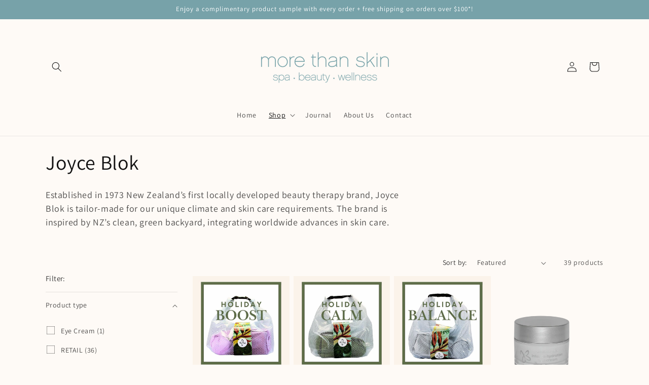

--- FILE ---
content_type: text/html; charset=utf-8
request_url: https://morethanskin.co.nz/collections/joyce-blok
body_size: 28138
content:
<!doctype html>
<html class="no-js" lang="en">
  <head>
    <meta charset="utf-8">
    <meta http-equiv="X-UA-Compatible" content="IE=edge">
    <meta name="viewport" content="width=device-width,initial-scale=1">
    <meta name="theme-color" content="">
    <link rel="canonical" href="https://morethanskin.co.nz/collections/joyce-blok"><link rel="preconnect" href="https://fonts.shopifycdn.com" crossorigin><title>
      Joyce Blok
 &ndash; More Than Skin Spa</title>

    
      <meta name="description" content="Established in 1973 New Zealand’s first locally developed beauty therapy brand, Joyce Blok is tailor-made for our unique climate and skin care requirements. The brand is inspired by NZ’s clean, green backyard, integrating worldwide advances in skin care.">
    

    

<meta property="og:site_name" content="More Than Skin Spa">
<meta property="og:url" content="https://morethanskin.co.nz/collections/joyce-blok">
<meta property="og:title" content="Joyce Blok">
<meta property="og:type" content="website">
<meta property="og:description" content="Established in 1973 New Zealand’s first locally developed beauty therapy brand, Joyce Blok is tailor-made for our unique climate and skin care requirements. The brand is inspired by NZ’s clean, green backyard, integrating worldwide advances in skin care."><meta property="og:image" content="http://morethanskin.co.nz/cdn/shop/collections/Collection_images-01.png?v=1698717260">
  <meta property="og:image:secure_url" content="https://morethanskin.co.nz/cdn/shop/collections/Collection_images-01.png?v=1698717260">
  <meta property="og:image:width" content="531">
  <meta property="og:image:height" content="618"><meta name="twitter:card" content="summary_large_image">
<meta name="twitter:title" content="Joyce Blok">
<meta name="twitter:description" content="Established in 1973 New Zealand’s first locally developed beauty therapy brand, Joyce Blok is tailor-made for our unique climate and skin care requirements. The brand is inspired by NZ’s clean, green backyard, integrating worldwide advances in skin care.">


    <script src="//morethanskin.co.nz/cdn/shop/t/4/assets/constants.js?v=58251544750838685771698976721" defer="defer"></script>
    <script src="//morethanskin.co.nz/cdn/shop/t/4/assets/pubsub.js?v=158357773527763999511698976721" defer="defer"></script>
    <script src="//morethanskin.co.nz/cdn/shop/t/4/assets/global.js?v=40820548392383841591698976721" defer="defer"></script><script src="//morethanskin.co.nz/cdn/shop/t/4/assets/animations.js?v=88693664871331136111698976720" defer="defer"></script><script>window.performance && window.performance.mark && window.performance.mark('shopify.content_for_header.start');</script><meta id="shopify-digital-wallet" name="shopify-digital-wallet" content="/81169940754/digital_wallets/dialog">
<link rel="alternate" type="application/atom+xml" title="Feed" href="/collections/joyce-blok.atom" />
<link rel="next" href="/collections/joyce-blok?page=2">
<link rel="alternate" type="application/json+oembed" href="https://morethanskin.co.nz/collections/joyce-blok.oembed">
<script async="async" src="/checkouts/internal/preloads.js?locale=en-NZ"></script>
<script id="shopify-features" type="application/json">{"accessToken":"a01d846156bba2b8e065c96f4a3d3b37","betas":["rich-media-storefront-analytics"],"domain":"morethanskin.co.nz","predictiveSearch":true,"shopId":81169940754,"locale":"en"}</script>
<script>var Shopify = Shopify || {};
Shopify.shop = "595fff-3.myshopify.com";
Shopify.locale = "en";
Shopify.currency = {"active":"NZD","rate":"1.0"};
Shopify.country = "NZ";
Shopify.theme = {"name":"Updated copy of Dawn","id":162223915282,"schema_name":"Dawn","schema_version":"12.0.0","theme_store_id":887,"role":"main"};
Shopify.theme.handle = "null";
Shopify.theme.style = {"id":null,"handle":null};
Shopify.cdnHost = "morethanskin.co.nz/cdn";
Shopify.routes = Shopify.routes || {};
Shopify.routes.root = "/";</script>
<script type="module">!function(o){(o.Shopify=o.Shopify||{}).modules=!0}(window);</script>
<script>!function(o){function n(){var o=[];function n(){o.push(Array.prototype.slice.apply(arguments))}return n.q=o,n}var t=o.Shopify=o.Shopify||{};t.loadFeatures=n(),t.autoloadFeatures=n()}(window);</script>
<script id="shop-js-analytics" type="application/json">{"pageType":"collection"}</script>
<script defer="defer" async type="module" src="//morethanskin.co.nz/cdn/shopifycloud/shop-js/modules/v2/client.init-shop-cart-sync_BT-GjEfc.en.esm.js"></script>
<script defer="defer" async type="module" src="//morethanskin.co.nz/cdn/shopifycloud/shop-js/modules/v2/chunk.common_D58fp_Oc.esm.js"></script>
<script defer="defer" async type="module" src="//morethanskin.co.nz/cdn/shopifycloud/shop-js/modules/v2/chunk.modal_xMitdFEc.esm.js"></script>
<script type="module">
  await import("//morethanskin.co.nz/cdn/shopifycloud/shop-js/modules/v2/client.init-shop-cart-sync_BT-GjEfc.en.esm.js");
await import("//morethanskin.co.nz/cdn/shopifycloud/shop-js/modules/v2/chunk.common_D58fp_Oc.esm.js");
await import("//morethanskin.co.nz/cdn/shopifycloud/shop-js/modules/v2/chunk.modal_xMitdFEc.esm.js");

  window.Shopify.SignInWithShop?.initShopCartSync?.({"fedCMEnabled":true,"windoidEnabled":true});

</script>
<script>(function() {
  var isLoaded = false;
  function asyncLoad() {
    if (isLoaded) return;
    isLoaded = true;
    var urls = ["https:\/\/cdn.nfcube.com\/instafeed-447894887d78f3d577c8b67b6d5287b6.js?shop=595fff-3.myshopify.com","https:\/\/chimpstatic.com\/mcjs-connected\/js\/users\/e1d25e351f8334f28fd406989\/15f0771f850f79808138fa1e7.js?shop=595fff-3.myshopify.com","https:\/\/cdn-app.cart-bot.net\/public\/js\/append.js?shop=595fff-3.myshopify.com","https:\/\/cdn-bundler.nice-team.net\/app\/js\/bundler.js?shop=595fff-3.myshopify.com"];
    for (var i = 0; i < urls.length; i++) {
      var s = document.createElement('script');
      s.type = 'text/javascript';
      s.async = true;
      s.src = urls[i];
      var x = document.getElementsByTagName('script')[0];
      x.parentNode.insertBefore(s, x);
    }
  };
  if(window.attachEvent) {
    window.attachEvent('onload', asyncLoad);
  } else {
    window.addEventListener('load', asyncLoad, false);
  }
})();</script>
<script id="__st">var __st={"a":81169940754,"offset":46800,"reqid":"52edd188-9b02-45b8-b1d4-30721a44dd3b-1769079320","pageurl":"morethanskin.co.nz\/collections\/joyce-blok","u":"9cbdd3d3c8c5","p":"collection","rtyp":"collection","rid":456979349778};</script>
<script>window.ShopifyPaypalV4VisibilityTracking = true;</script>
<script id="captcha-bootstrap">!function(){'use strict';const t='contact',e='account',n='new_comment',o=[[t,t],['blogs',n],['comments',n],[t,'customer']],c=[[e,'customer_login'],[e,'guest_login'],[e,'recover_customer_password'],[e,'create_customer']],r=t=>t.map((([t,e])=>`form[action*='/${t}']:not([data-nocaptcha='true']) input[name='form_type'][value='${e}']`)).join(','),a=t=>()=>t?[...document.querySelectorAll(t)].map((t=>t.form)):[];function s(){const t=[...o],e=r(t);return a(e)}const i='password',u='form_key',d=['recaptcha-v3-token','g-recaptcha-response','h-captcha-response',i],f=()=>{try{return window.sessionStorage}catch{return}},m='__shopify_v',_=t=>t.elements[u];function p(t,e,n=!1){try{const o=window.sessionStorage,c=JSON.parse(o.getItem(e)),{data:r}=function(t){const{data:e,action:n}=t;return t[m]||n?{data:e,action:n}:{data:t,action:n}}(c);for(const[e,n]of Object.entries(r))t.elements[e]&&(t.elements[e].value=n);n&&o.removeItem(e)}catch(o){console.error('form repopulation failed',{error:o})}}const l='form_type',E='cptcha';function T(t){t.dataset[E]=!0}const w=window,h=w.document,L='Shopify',v='ce_forms',y='captcha';let A=!1;((t,e)=>{const n=(g='f06e6c50-85a8-45c8-87d0-21a2b65856fe',I='https://cdn.shopify.com/shopifycloud/storefront-forms-hcaptcha/ce_storefront_forms_captcha_hcaptcha.v1.5.2.iife.js',D={infoText:'Protected by hCaptcha',privacyText:'Privacy',termsText:'Terms'},(t,e,n)=>{const o=w[L][v],c=o.bindForm;if(c)return c(t,g,e,D).then(n);var r;o.q.push([[t,g,e,D],n]),r=I,A||(h.body.append(Object.assign(h.createElement('script'),{id:'captcha-provider',async:!0,src:r})),A=!0)});var g,I,D;w[L]=w[L]||{},w[L][v]=w[L][v]||{},w[L][v].q=[],w[L][y]=w[L][y]||{},w[L][y].protect=function(t,e){n(t,void 0,e),T(t)},Object.freeze(w[L][y]),function(t,e,n,w,h,L){const[v,y,A,g]=function(t,e,n){const i=e?o:[],u=t?c:[],d=[...i,...u],f=r(d),m=r(i),_=r(d.filter((([t,e])=>n.includes(e))));return[a(f),a(m),a(_),s()]}(w,h,L),I=t=>{const e=t.target;return e instanceof HTMLFormElement?e:e&&e.form},D=t=>v().includes(t);t.addEventListener('submit',(t=>{const e=I(t);if(!e)return;const n=D(e)&&!e.dataset.hcaptchaBound&&!e.dataset.recaptchaBound,o=_(e),c=g().includes(e)&&(!o||!o.value);(n||c)&&t.preventDefault(),c&&!n&&(function(t){try{if(!f())return;!function(t){const e=f();if(!e)return;const n=_(t);if(!n)return;const o=n.value;o&&e.removeItem(o)}(t);const e=Array.from(Array(32),(()=>Math.random().toString(36)[2])).join('');!function(t,e){_(t)||t.append(Object.assign(document.createElement('input'),{type:'hidden',name:u})),t.elements[u].value=e}(t,e),function(t,e){const n=f();if(!n)return;const o=[...t.querySelectorAll(`input[type='${i}']`)].map((({name:t})=>t)),c=[...d,...o],r={};for(const[a,s]of new FormData(t).entries())c.includes(a)||(r[a]=s);n.setItem(e,JSON.stringify({[m]:1,action:t.action,data:r}))}(t,e)}catch(e){console.error('failed to persist form',e)}}(e),e.submit())}));const S=(t,e)=>{t&&!t.dataset[E]&&(n(t,e.some((e=>e===t))),T(t))};for(const o of['focusin','change'])t.addEventListener(o,(t=>{const e=I(t);D(e)&&S(e,y())}));const B=e.get('form_key'),M=e.get(l),P=B&&M;t.addEventListener('DOMContentLoaded',(()=>{const t=y();if(P)for(const e of t)e.elements[l].value===M&&p(e,B);[...new Set([...A(),...v().filter((t=>'true'===t.dataset.shopifyCaptcha))])].forEach((e=>S(e,t)))}))}(h,new URLSearchParams(w.location.search),n,t,e,['guest_login'])})(!0,!0)}();</script>
<script integrity="sha256-4kQ18oKyAcykRKYeNunJcIwy7WH5gtpwJnB7kiuLZ1E=" data-source-attribution="shopify.loadfeatures" defer="defer" src="//morethanskin.co.nz/cdn/shopifycloud/storefront/assets/storefront/load_feature-a0a9edcb.js" crossorigin="anonymous"></script>
<script data-source-attribution="shopify.dynamic_checkout.dynamic.init">var Shopify=Shopify||{};Shopify.PaymentButton=Shopify.PaymentButton||{isStorefrontPortableWallets:!0,init:function(){window.Shopify.PaymentButton.init=function(){};var t=document.createElement("script");t.src="https://morethanskin.co.nz/cdn/shopifycloud/portable-wallets/latest/portable-wallets.en.js",t.type="module",document.head.appendChild(t)}};
</script>
<script data-source-attribution="shopify.dynamic_checkout.buyer_consent">
  function portableWalletsHideBuyerConsent(e){var t=document.getElementById("shopify-buyer-consent"),n=document.getElementById("shopify-subscription-policy-button");t&&n&&(t.classList.add("hidden"),t.setAttribute("aria-hidden","true"),n.removeEventListener("click",e))}function portableWalletsShowBuyerConsent(e){var t=document.getElementById("shopify-buyer-consent"),n=document.getElementById("shopify-subscription-policy-button");t&&n&&(t.classList.remove("hidden"),t.removeAttribute("aria-hidden"),n.addEventListener("click",e))}window.Shopify?.PaymentButton&&(window.Shopify.PaymentButton.hideBuyerConsent=portableWalletsHideBuyerConsent,window.Shopify.PaymentButton.showBuyerConsent=portableWalletsShowBuyerConsent);
</script>
<script data-source-attribution="shopify.dynamic_checkout.cart.bootstrap">document.addEventListener("DOMContentLoaded",(function(){function t(){return document.querySelector("shopify-accelerated-checkout-cart, shopify-accelerated-checkout")}if(t())Shopify.PaymentButton.init();else{new MutationObserver((function(e,n){t()&&(Shopify.PaymentButton.init(),n.disconnect())})).observe(document.body,{childList:!0,subtree:!0})}}));
</script>
<script id="sections-script" data-sections="header" defer="defer" src="//morethanskin.co.nz/cdn/shop/t/4/compiled_assets/scripts.js?v=304"></script>
<script>window.performance && window.performance.mark && window.performance.mark('shopify.content_for_header.end');</script>


    <style data-shopify>
      @font-face {
  font-family: Assistant;
  font-weight: 400;
  font-style: normal;
  font-display: swap;
  src: url("//morethanskin.co.nz/cdn/fonts/assistant/assistant_n4.9120912a469cad1cc292572851508ca49d12e768.woff2") format("woff2"),
       url("//morethanskin.co.nz/cdn/fonts/assistant/assistant_n4.6e9875ce64e0fefcd3f4446b7ec9036b3ddd2985.woff") format("woff");
}

      @font-face {
  font-family: Assistant;
  font-weight: 700;
  font-style: normal;
  font-display: swap;
  src: url("//morethanskin.co.nz/cdn/fonts/assistant/assistant_n7.bf44452348ec8b8efa3aa3068825305886b1c83c.woff2") format("woff2"),
       url("//morethanskin.co.nz/cdn/fonts/assistant/assistant_n7.0c887fee83f6b3bda822f1150b912c72da0f7b64.woff") format("woff");
}

      
      
      @font-face {
  font-family: Assistant;
  font-weight: 400;
  font-style: normal;
  font-display: swap;
  src: url("//morethanskin.co.nz/cdn/fonts/assistant/assistant_n4.9120912a469cad1cc292572851508ca49d12e768.woff2") format("woff2"),
       url("//morethanskin.co.nz/cdn/fonts/assistant/assistant_n4.6e9875ce64e0fefcd3f4446b7ec9036b3ddd2985.woff") format("woff");
}


      
        :root,
        .color-background-1 {
          --color-background: 254,250,246;
        
          --gradient-background: #fefaf6;
        

        

        --color-foreground: 18,18,18;
        --color-background-contrast: 241,186,131;
        --color-shadow: 18,18,18;
        --color-button: 119,162,169;
        --color-button-text: 255,255,255;
        --color-secondary-button: 254,250,246;
        --color-secondary-button-text: 18,18,18;
        --color-link: 18,18,18;
        --color-badge-foreground: 18,18,18;
        --color-badge-background: 254,250,246;
        --color-badge-border: 18,18,18;
        --payment-terms-background-color: rgb(254 250 246);
      }
      
        
        .color-background-2 {
          --color-background: 254,250,246;
        
          --gradient-background: #fefaf6;
        

        

        --color-foreground: 18,18,18;
        --color-background-contrast: 241,186,131;
        --color-shadow: 18,18,18;
        --color-button: 18,18,18;
        --color-button-text: 243,243,243;
        --color-secondary-button: 254,250,246;
        --color-secondary-button-text: 18,18,18;
        --color-link: 18,18,18;
        --color-badge-foreground: 18,18,18;
        --color-badge-background: 254,250,246;
        --color-badge-border: 18,18,18;
        --payment-terms-background-color: rgb(254 250 246);
      }
      
        
        .color-inverse {
          --color-background: 255,255,255;
        
          --gradient-background: #ffffff;
        

        

        --color-foreground: 0,0,0;
        --color-background-contrast: 191,191,191;
        --color-shadow: 18,18,18;
        --color-button: 255,255,255;
        --color-button-text: 0,0,0;
        --color-secondary-button: 255,255,255;
        --color-secondary-button-text: 18,18,18;
        --color-link: 18,18,18;
        --color-badge-foreground: 0,0,0;
        --color-badge-background: 255,255,255;
        --color-badge-border: 0,0,0;
        --payment-terms-background-color: rgb(255 255 255);
      }
      
        
        .color-accent-1 {
          --color-background: 254,250,246;
        
          --gradient-background: #fefaf6;
        

        

        --color-foreground: 255,255,255;
        --color-background-contrast: 241,186,131;
        --color-shadow: 18,18,18;
        --color-button: 255,255,255;
        --color-button-text: 18,18,18;
        --color-secondary-button: 254,250,246;
        --color-secondary-button-text: 255,255,255;
        --color-link: 255,255,255;
        --color-badge-foreground: 255,255,255;
        --color-badge-background: 254,250,246;
        --color-badge-border: 255,255,255;
        --payment-terms-background-color: rgb(254 250 246);
      }
      
        
        .color-accent-2 {
          --color-background: 119,162,169;
        
          --gradient-background: #77a2a9;
        

        

        --color-foreground: 255,255,255;
        --color-background-contrast: 62,93,98;
        --color-shadow: 18,18,18;
        --color-button: 255,255,255;
        --color-button-text: 119,162,169;
        --color-secondary-button: 119,162,169;
        --color-secondary-button-text: 255,255,255;
        --color-link: 255,255,255;
        --color-badge-foreground: 255,255,255;
        --color-badge-background: 119,162,169;
        --color-badge-border: 255,255,255;
        --payment-terms-background-color: rgb(119 162 169);
      }
      

      body, .color-background-1, .color-background-2, .color-inverse, .color-accent-1, .color-accent-2 {
        color: rgba(var(--color-foreground), 0.75);
        background-color: rgb(var(--color-background));
      }

      :root {
        --font-body-family: Assistant, sans-serif;
        --font-body-style: normal;
        --font-body-weight: 400;
        --font-body-weight-bold: 700;

        --font-heading-family: Assistant, sans-serif;
        --font-heading-style: normal;
        --font-heading-weight: 400;

        --font-body-scale: 1.0;
        --font-heading-scale: 1.0;

        --media-padding: px;
        --media-border-opacity: 0.05;
        --media-border-width: 1px;
        --media-radius: 0px;
        --media-shadow-opacity: 0.0;
        --media-shadow-horizontal-offset: 0px;
        --media-shadow-vertical-offset: 4px;
        --media-shadow-blur-radius: 5px;
        --media-shadow-visible: 0;

        --page-width: 120rem;
        --page-width-margin: 0rem;

        --product-card-image-padding: 0.0rem;
        --product-card-corner-radius: 0.0rem;
        --product-card-text-alignment: left;
        --product-card-border-width: 0.0rem;
        --product-card-border-opacity: 0.1;
        --product-card-shadow-opacity: 0.0;
        --product-card-shadow-visible: 0;
        --product-card-shadow-horizontal-offset: 0.0rem;
        --product-card-shadow-vertical-offset: 0.4rem;
        --product-card-shadow-blur-radius: 0.5rem;

        --collection-card-image-padding: 0.0rem;
        --collection-card-corner-radius: 0.0rem;
        --collection-card-text-alignment: left;
        --collection-card-border-width: 0.0rem;
        --collection-card-border-opacity: 0.1;
        --collection-card-shadow-opacity: 0.0;
        --collection-card-shadow-visible: 0;
        --collection-card-shadow-horizontal-offset: 0.0rem;
        --collection-card-shadow-vertical-offset: 0.4rem;
        --collection-card-shadow-blur-radius: 0.5rem;

        --blog-card-image-padding: 0.0rem;
        --blog-card-corner-radius: 0.0rem;
        --blog-card-text-alignment: left;
        --blog-card-border-width: 0.0rem;
        --blog-card-border-opacity: 0.1;
        --blog-card-shadow-opacity: 0.0;
        --blog-card-shadow-visible: 0;
        --blog-card-shadow-horizontal-offset: 0.0rem;
        --blog-card-shadow-vertical-offset: 0.4rem;
        --blog-card-shadow-blur-radius: 0.5rem;

        --badge-corner-radius: 4.0rem;

        --popup-border-width: 1px;
        --popup-border-opacity: 0.1;
        --popup-corner-radius: 0px;
        --popup-shadow-opacity: 0.05;
        --popup-shadow-horizontal-offset: 0px;
        --popup-shadow-vertical-offset: 4px;
        --popup-shadow-blur-radius: 5px;

        --drawer-border-width: 1px;
        --drawer-border-opacity: 0.1;
        --drawer-shadow-opacity: 0.0;
        --drawer-shadow-horizontal-offset: 0px;
        --drawer-shadow-vertical-offset: 4px;
        --drawer-shadow-blur-radius: 5px;

        --spacing-sections-desktop: 0px;
        --spacing-sections-mobile: 0px;

        --grid-desktop-vertical-spacing: 8px;
        --grid-desktop-horizontal-spacing: 8px;
        --grid-mobile-vertical-spacing: 4px;
        --grid-mobile-horizontal-spacing: 4px;

        --text-boxes-border-opacity: 0.1;
        --text-boxes-border-width: 0px;
        --text-boxes-radius: 0px;
        --text-boxes-shadow-opacity: 0.0;
        --text-boxes-shadow-visible: 0;
        --text-boxes-shadow-horizontal-offset: 0px;
        --text-boxes-shadow-vertical-offset: 4px;
        --text-boxes-shadow-blur-radius: 5px;

        --buttons-radius: 0px;
        --buttons-radius-outset: 0px;
        --buttons-border-width: 1px;
        --buttons-border-opacity: 1.0;
        --buttons-shadow-opacity: 0.0;
        --buttons-shadow-visible: 0;
        --buttons-shadow-horizontal-offset: 0px;
        --buttons-shadow-vertical-offset: 4px;
        --buttons-shadow-blur-radius: 5px;
        --buttons-border-offset: 0px;

        --inputs-radius: 0px;
        --inputs-border-width: 1px;
        --inputs-border-opacity: 0.55;
        --inputs-shadow-opacity: 0.0;
        --inputs-shadow-horizontal-offset: 0px;
        --inputs-margin-offset: 0px;
        --inputs-shadow-vertical-offset: 4px;
        --inputs-shadow-blur-radius: 5px;
        --inputs-radius-outset: 0px;

        --variant-pills-radius: 40px;
        --variant-pills-border-width: 1px;
        --variant-pills-border-opacity: 0.55;
        --variant-pills-shadow-opacity: 0.0;
        --variant-pills-shadow-horizontal-offset: 0px;
        --variant-pills-shadow-vertical-offset: 4px;
        --variant-pills-shadow-blur-radius: 5px;
      }

      *,
      *::before,
      *::after {
        box-sizing: inherit;
      }

      html {
        box-sizing: border-box;
        font-size: calc(var(--font-body-scale) * 62.5%);
        height: 100%;
      }

      body {
        display: grid;
        grid-template-rows: auto auto 1fr auto;
        grid-template-columns: 100%;
        min-height: 100%;
        margin: 0;
        font-size: 1.5rem;
        letter-spacing: 0.06rem;
        line-height: calc(1 + 0.8 / var(--font-body-scale));
        font-family: var(--font-body-family);
        font-style: var(--font-body-style);
        font-weight: var(--font-body-weight);
      }

      @media screen and (min-width: 750px) {
        body {
          font-size: 1.6rem;
        }
      }
    </style>

    <link href="//morethanskin.co.nz/cdn/shop/t/4/assets/base.css?v=22615539281115885671698976720" rel="stylesheet" type="text/css" media="all" />
<link rel="preload" as="font" href="//morethanskin.co.nz/cdn/fonts/assistant/assistant_n4.9120912a469cad1cc292572851508ca49d12e768.woff2" type="font/woff2" crossorigin><link rel="preload" as="font" href="//morethanskin.co.nz/cdn/fonts/assistant/assistant_n4.9120912a469cad1cc292572851508ca49d12e768.woff2" type="font/woff2" crossorigin><link
        rel="stylesheet"
        href="//morethanskin.co.nz/cdn/shop/t/4/assets/component-predictive-search.css?v=118923337488134913561698976721"
        media="print"
        onload="this.media='all'"
      ><script>
      document.documentElement.className = document.documentElement.className.replace('no-js', 'js');
      if (Shopify.designMode) {
        document.documentElement.classList.add('shopify-design-mode');
      }
    </script>
  <link href="https://monorail-edge.shopifysvc.com" rel="dns-prefetch">
<script>(function(){if ("sendBeacon" in navigator && "performance" in window) {try {var session_token_from_headers = performance.getEntriesByType('navigation')[0].serverTiming.find(x => x.name == '_s').description;} catch {var session_token_from_headers = undefined;}var session_cookie_matches = document.cookie.match(/_shopify_s=([^;]*)/);var session_token_from_cookie = session_cookie_matches && session_cookie_matches.length === 2 ? session_cookie_matches[1] : "";var session_token = session_token_from_headers || session_token_from_cookie || "";function handle_abandonment_event(e) {var entries = performance.getEntries().filter(function(entry) {return /monorail-edge.shopifysvc.com/.test(entry.name);});if (!window.abandonment_tracked && entries.length === 0) {window.abandonment_tracked = true;var currentMs = Date.now();var navigation_start = performance.timing.navigationStart;var payload = {shop_id: 81169940754,url: window.location.href,navigation_start,duration: currentMs - navigation_start,session_token,page_type: "collection"};window.navigator.sendBeacon("https://monorail-edge.shopifysvc.com/v1/produce", JSON.stringify({schema_id: "online_store_buyer_site_abandonment/1.1",payload: payload,metadata: {event_created_at_ms: currentMs,event_sent_at_ms: currentMs}}));}}window.addEventListener('pagehide', handle_abandonment_event);}}());</script>
<script id="web-pixels-manager-setup">(function e(e,d,r,n,o){if(void 0===o&&(o={}),!Boolean(null===(a=null===(i=window.Shopify)||void 0===i?void 0:i.analytics)||void 0===a?void 0:a.replayQueue)){var i,a;window.Shopify=window.Shopify||{};var t=window.Shopify;t.analytics=t.analytics||{};var s=t.analytics;s.replayQueue=[],s.publish=function(e,d,r){return s.replayQueue.push([e,d,r]),!0};try{self.performance.mark("wpm:start")}catch(e){}var l=function(){var e={modern:/Edge?\/(1{2}[4-9]|1[2-9]\d|[2-9]\d{2}|\d{4,})\.\d+(\.\d+|)|Firefox\/(1{2}[4-9]|1[2-9]\d|[2-9]\d{2}|\d{4,})\.\d+(\.\d+|)|Chrom(ium|e)\/(9{2}|\d{3,})\.\d+(\.\d+|)|(Maci|X1{2}).+ Version\/(15\.\d+|(1[6-9]|[2-9]\d|\d{3,})\.\d+)([,.]\d+|)( \(\w+\)|)( Mobile\/\w+|) Safari\/|Chrome.+OPR\/(9{2}|\d{3,})\.\d+\.\d+|(CPU[ +]OS|iPhone[ +]OS|CPU[ +]iPhone|CPU IPhone OS|CPU iPad OS)[ +]+(15[._]\d+|(1[6-9]|[2-9]\d|\d{3,})[._]\d+)([._]\d+|)|Android:?[ /-](13[3-9]|1[4-9]\d|[2-9]\d{2}|\d{4,})(\.\d+|)(\.\d+|)|Android.+Firefox\/(13[5-9]|1[4-9]\d|[2-9]\d{2}|\d{4,})\.\d+(\.\d+|)|Android.+Chrom(ium|e)\/(13[3-9]|1[4-9]\d|[2-9]\d{2}|\d{4,})\.\d+(\.\d+|)|SamsungBrowser\/([2-9]\d|\d{3,})\.\d+/,legacy:/Edge?\/(1[6-9]|[2-9]\d|\d{3,})\.\d+(\.\d+|)|Firefox\/(5[4-9]|[6-9]\d|\d{3,})\.\d+(\.\d+|)|Chrom(ium|e)\/(5[1-9]|[6-9]\d|\d{3,})\.\d+(\.\d+|)([\d.]+$|.*Safari\/(?![\d.]+ Edge\/[\d.]+$))|(Maci|X1{2}).+ Version\/(10\.\d+|(1[1-9]|[2-9]\d|\d{3,})\.\d+)([,.]\d+|)( \(\w+\)|)( Mobile\/\w+|) Safari\/|Chrome.+OPR\/(3[89]|[4-9]\d|\d{3,})\.\d+\.\d+|(CPU[ +]OS|iPhone[ +]OS|CPU[ +]iPhone|CPU IPhone OS|CPU iPad OS)[ +]+(10[._]\d+|(1[1-9]|[2-9]\d|\d{3,})[._]\d+)([._]\d+|)|Android:?[ /-](13[3-9]|1[4-9]\d|[2-9]\d{2}|\d{4,})(\.\d+|)(\.\d+|)|Mobile Safari.+OPR\/([89]\d|\d{3,})\.\d+\.\d+|Android.+Firefox\/(13[5-9]|1[4-9]\d|[2-9]\d{2}|\d{4,})\.\d+(\.\d+|)|Android.+Chrom(ium|e)\/(13[3-9]|1[4-9]\d|[2-9]\d{2}|\d{4,})\.\d+(\.\d+|)|Android.+(UC? ?Browser|UCWEB|U3)[ /]?(15\.([5-9]|\d{2,})|(1[6-9]|[2-9]\d|\d{3,})\.\d+)\.\d+|SamsungBrowser\/(5\.\d+|([6-9]|\d{2,})\.\d+)|Android.+MQ{2}Browser\/(14(\.(9|\d{2,})|)|(1[5-9]|[2-9]\d|\d{3,})(\.\d+|))(\.\d+|)|K[Aa][Ii]OS\/(3\.\d+|([4-9]|\d{2,})\.\d+)(\.\d+|)/},d=e.modern,r=e.legacy,n=navigator.userAgent;return n.match(d)?"modern":n.match(r)?"legacy":"unknown"}(),u="modern"===l?"modern":"legacy",c=(null!=n?n:{modern:"",legacy:""})[u],f=function(e){return[e.baseUrl,"/wpm","/b",e.hashVersion,"modern"===e.buildTarget?"m":"l",".js"].join("")}({baseUrl:d,hashVersion:r,buildTarget:u}),m=function(e){var d=e.version,r=e.bundleTarget,n=e.surface,o=e.pageUrl,i=e.monorailEndpoint;return{emit:function(e){var a=e.status,t=e.errorMsg,s=(new Date).getTime(),l=JSON.stringify({metadata:{event_sent_at_ms:s},events:[{schema_id:"web_pixels_manager_load/3.1",payload:{version:d,bundle_target:r,page_url:o,status:a,surface:n,error_msg:t},metadata:{event_created_at_ms:s}}]});if(!i)return console&&console.warn&&console.warn("[Web Pixels Manager] No Monorail endpoint provided, skipping logging."),!1;try{return self.navigator.sendBeacon.bind(self.navigator)(i,l)}catch(e){}var u=new XMLHttpRequest;try{return u.open("POST",i,!0),u.setRequestHeader("Content-Type","text/plain"),u.send(l),!0}catch(e){return console&&console.warn&&console.warn("[Web Pixels Manager] Got an unhandled error while logging to Monorail."),!1}}}}({version:r,bundleTarget:l,surface:e.surface,pageUrl:self.location.href,monorailEndpoint:e.monorailEndpoint});try{o.browserTarget=l,function(e){var d=e.src,r=e.async,n=void 0===r||r,o=e.onload,i=e.onerror,a=e.sri,t=e.scriptDataAttributes,s=void 0===t?{}:t,l=document.createElement("script"),u=document.querySelector("head"),c=document.querySelector("body");if(l.async=n,l.src=d,a&&(l.integrity=a,l.crossOrigin="anonymous"),s)for(var f in s)if(Object.prototype.hasOwnProperty.call(s,f))try{l.dataset[f]=s[f]}catch(e){}if(o&&l.addEventListener("load",o),i&&l.addEventListener("error",i),u)u.appendChild(l);else{if(!c)throw new Error("Did not find a head or body element to append the script");c.appendChild(l)}}({src:f,async:!0,onload:function(){if(!function(){var e,d;return Boolean(null===(d=null===(e=window.Shopify)||void 0===e?void 0:e.analytics)||void 0===d?void 0:d.initialized)}()){var d=window.webPixelsManager.init(e)||void 0;if(d){var r=window.Shopify.analytics;r.replayQueue.forEach((function(e){var r=e[0],n=e[1],o=e[2];d.publishCustomEvent(r,n,o)})),r.replayQueue=[],r.publish=d.publishCustomEvent,r.visitor=d.visitor,r.initialized=!0}}},onerror:function(){return m.emit({status:"failed",errorMsg:"".concat(f," has failed to load")})},sri:function(e){var d=/^sha384-[A-Za-z0-9+/=]+$/;return"string"==typeof e&&d.test(e)}(c)?c:"",scriptDataAttributes:o}),m.emit({status:"loading"})}catch(e){m.emit({status:"failed",errorMsg:(null==e?void 0:e.message)||"Unknown error"})}}})({shopId: 81169940754,storefrontBaseUrl: "https://morethanskin.co.nz",extensionsBaseUrl: "https://extensions.shopifycdn.com/cdn/shopifycloud/web-pixels-manager",monorailEndpoint: "https://monorail-edge.shopifysvc.com/unstable/produce_batch",surface: "storefront-renderer",enabledBetaFlags: ["2dca8a86"],webPixelsConfigList: [{"id":"shopify-app-pixel","configuration":"{}","eventPayloadVersion":"v1","runtimeContext":"STRICT","scriptVersion":"0450","apiClientId":"shopify-pixel","type":"APP","privacyPurposes":["ANALYTICS","MARKETING"]},{"id":"shopify-custom-pixel","eventPayloadVersion":"v1","runtimeContext":"LAX","scriptVersion":"0450","apiClientId":"shopify-pixel","type":"CUSTOM","privacyPurposes":["ANALYTICS","MARKETING"]}],isMerchantRequest: false,initData: {"shop":{"name":"More Than Skin Spa","paymentSettings":{"currencyCode":"NZD"},"myshopifyDomain":"595fff-3.myshopify.com","countryCode":"NZ","storefrontUrl":"https:\/\/morethanskin.co.nz"},"customer":null,"cart":null,"checkout":null,"productVariants":[],"purchasingCompany":null},},"https://morethanskin.co.nz/cdn","fcfee988w5aeb613cpc8e4bc33m6693e112",{"modern":"","legacy":""},{"shopId":"81169940754","storefrontBaseUrl":"https:\/\/morethanskin.co.nz","extensionBaseUrl":"https:\/\/extensions.shopifycdn.com\/cdn\/shopifycloud\/web-pixels-manager","surface":"storefront-renderer","enabledBetaFlags":"[\"2dca8a86\"]","isMerchantRequest":"false","hashVersion":"fcfee988w5aeb613cpc8e4bc33m6693e112","publish":"custom","events":"[[\"page_viewed\",{}],[\"collection_viewed\",{\"collection\":{\"id\":\"456979349778\",\"title\":\"Joyce Blok\",\"productVariants\":[{\"price\":{\"amount\":248.0,\"currencyCode\":\"NZD\"},\"product\":{\"title\":\"Holiday Boost\",\"vendor\":\"Joyce Blok Skincare\",\"id\":\"10246260719890\",\"untranslatedTitle\":\"Holiday Boost\",\"url\":\"\/products\/holiday-boost-mauve\",\"type\":\"Retail\"},\"id\":\"51704603803922\",\"image\":{\"src\":\"\/\/morethanskin.co.nz\/cdn\/shop\/files\/1912_Image1.jpg?v=1762318263\"},\"sku\":\"JRX2025AA\",\"title\":\"Set\",\"untranslatedTitle\":\"Set\"},{\"price\":{\"amount\":177.0,\"currencyCode\":\"NZD\"},\"product\":{\"title\":\"Holiday Calm\",\"vendor\":\"Joyce Blok Skincare\",\"id\":\"10246260818194\",\"untranslatedTitle\":\"Holiday Calm\",\"url\":\"\/products\/holiday-calm-forest-green\",\"type\":\"Retail\"},\"id\":\"51704603869458\",\"image\":{\"src\":\"\/\/morethanskin.co.nz\/cdn\/shop\/files\/1913_Image1.jpg?v=1762318267\"},\"sku\":\"JRX2025S\",\"title\":\"Set\",\"untranslatedTitle\":\"Set\"},{\"price\":{\"amount\":157.0,\"currencyCode\":\"NZD\"},\"product\":{\"title\":\"Holiday Balance\",\"vendor\":\"Joyce Blok Skincare\",\"id\":\"10246260621586\",\"untranslatedTitle\":\"Holiday Balance\",\"url\":\"\/products\/holiday-balance-silver\",\"type\":\"RETAIL\"},\"id\":\"51704603738386\",\"image\":{\"src\":\"\/\/morethanskin.co.nz\/cdn\/shop\/files\/1910_Image1.jpg?v=1762318263\"},\"sku\":\"JRX2025N\",\"title\":\"Set\",\"untranslatedTitle\":\"Set\"},{\"price\":{\"amount\":66.0,\"currencyCode\":\"NZD\"},\"product\":{\"title\":\"Intense Hydration Eye Cream\",\"vendor\":\"Joyce Blok Skincare\",\"id\":\"10246260523282\",\"untranslatedTitle\":\"Intense Hydration Eye Cream\",\"url\":\"\/products\/intense-hydration-eye-cream-1\",\"type\":\"Eye Cream\"},\"id\":\"51704603640082\",\"image\":{\"src\":\"\/\/morethanskin.co.nz\/cdn\/shop\/files\/1843_Image1.png?v=1762318258\"},\"sku\":\"JR1825\",\"title\":\"15ml\",\"untranslatedTitle\":\"15ml\"},{\"price\":{\"amount\":145.0,\"currencyCode\":\"NZD\"},\"product\":{\"title\":\"Serum CEF\",\"vendor\":\"Joyce Blok Skincare\",\"id\":\"8589467484434\",\"untranslatedTitle\":\"Serum CEF\",\"url\":\"\/products\/serum-cef\",\"type\":\"RETAIL\"},\"id\":\"46499561832722\",\"image\":{\"src\":\"\/\/morethanskin.co.nz\/cdn\/shop\/products\/SerumCEF-product.png?v=1692831096\"},\"sku\":\"JR2570\",\"title\":\"25ml\",\"untranslatedTitle\":\"25ml\"},{\"price\":{\"amount\":118.0,\"currencyCode\":\"NZD\"},\"product\":{\"title\":\"Serum C20 (Vitamin C 20%)\",\"vendor\":\"Joyce Blok Skincare\",\"id\":\"8589467222290\",\"untranslatedTitle\":\"Serum C20 (Vitamin C 20%)\",\"url\":\"\/products\/serum-c20-vitamin-c-20\",\"type\":\"RETAIL\"},\"id\":\"46499559112978\",\"image\":{\"src\":\"\/\/morethanskin.co.nz\/cdn\/shop\/products\/SerumC20-product.png?v=1692831092\"},\"sku\":\"JR2580\",\"title\":\"25ml\",\"untranslatedTitle\":\"25ml\"},{\"price\":{\"amount\":95.0,\"currencyCode\":\"NZD\"},\"product\":{\"title\":\"Serum C10 (Vitamin C 10%)\",\"vendor\":\"Joyce Blok Skincare\",\"id\":\"8589466861842\",\"untranslatedTitle\":\"Serum C10 (Vitamin C 10%)\",\"url\":\"\/products\/serum-c10-vitamin-c-10\",\"type\":\"RETAIL\"},\"id\":\"46499556294930\",\"image\":{\"src\":\"\/\/morethanskin.co.nz\/cdn\/shop\/products\/SerumC10-product.png?v=1692831088\"},\"sku\":\"JR2590\",\"title\":\"25ml\",\"untranslatedTitle\":\"25ml\"},{\"price\":{\"amount\":162.0,\"currencyCode\":\"NZD\"},\"product\":{\"title\":\"Super Serum\",\"vendor\":\"Joyce Blok Skincare\",\"id\":\"8589468270866\",\"untranslatedTitle\":\"Super Serum\",\"url\":\"\/products\/super-serum\",\"type\":\"RETAIL\"},\"id\":\"46499568582930\",\"image\":{\"src\":\"\/\/morethanskin.co.nz\/cdn\/shop\/products\/SuperSerum-product.png?v=1692831103\"},\"sku\":\"JR2007\",\"title\":\"30ml\",\"untranslatedTitle\":\"30ml\"},{\"price\":{\"amount\":135.0,\"currencyCode\":\"NZD\"},\"product\":{\"title\":\"Serum E (Vitamin E 15%)\",\"vendor\":\"Joyce Blok Skincare\",\"id\":\"8589469647122\",\"untranslatedTitle\":\"Serum E (Vitamin E 15%)\",\"url\":\"\/products\/vitamin-e15\",\"type\":\"RETAIL\"},\"id\":\"46499581460754\",\"image\":{\"src\":\"\/\/morethanskin.co.nz\/cdn\/shop\/products\/VitaminE15-product.png?v=1692831118\"},\"sku\":\"JR2505\",\"title\":\"25ml\",\"untranslatedTitle\":\"25ml\"},{\"price\":{\"amount\":62.0,\"currencyCode\":\"NZD\"},\"product\":{\"title\":\"Serum BHA3 (Salicylic Acid 3%)\",\"vendor\":\"Joyce Blok Skincare\",\"id\":\"8589466468626\",\"untranslatedTitle\":\"Serum BHA3 (Salicylic Acid 3%)\",\"url\":\"\/products\/serum-bha3-salicylic-acid-3\",\"type\":\"RETAIL\"},\"id\":\"46499552821522\",\"image\":{\"src\":\"\/\/morethanskin.co.nz\/cdn\/shop\/products\/SerumBHA-product.png?v=1692831084\"},\"sku\":\"JR2600\",\"title\":\"25ml\",\"untranslatedTitle\":\"25ml\"},{\"price\":{\"amount\":53.0,\"currencyCode\":\"NZD\"},\"product\":{\"title\":\"Sensitive Skin Cleanser\",\"vendor\":\"Joyce Blok Skincare\",\"id\":\"8589465485586\",\"untranslatedTitle\":\"Sensitive Skin Cleanser\",\"url\":\"\/products\/sensitive-skin-cleanser\",\"type\":\"RETAIL\"},\"id\":\"46499544563986\",\"image\":{\"src\":\"\/\/morethanskin.co.nz\/cdn\/shop\/products\/SensitiveCleanser-product.png?v=1692831070\"},\"sku\":\"JR1315\",\"title\":\"200ml\",\"untranslatedTitle\":\"200ml\"},{\"price\":{\"amount\":53.0,\"currencyCode\":\"NZD\"},\"product\":{\"title\":\"Sensitive Skin Tonic Lotion\",\"vendor\":\"Joyce Blok Skincare\",\"id\":\"8589466173714\",\"untranslatedTitle\":\"Sensitive Skin Tonic Lotion\",\"url\":\"\/products\/sensitive-skin-tonic-lotion\",\"type\":\"RETAIL\"},\"id\":\"46499551248658\",\"image\":{\"src\":\"\/\/morethanskin.co.nz\/cdn\/shop\/products\/SensitiveTonic-product.png?v=1692831081\"},\"sku\":\"JR1325\",\"title\":\"200ml\",\"untranslatedTitle\":\"200ml\"},{\"price\":{\"amount\":49.0,\"currencyCode\":\"NZD\"},\"product\":{\"title\":\"Sensitive Skin Moisturiser\",\"vendor\":\"Joyce Blok Skincare\",\"id\":\"8589465649426\",\"untranslatedTitle\":\"Sensitive Skin Moisturiser\",\"url\":\"\/products\/sensitive-skin-moisturiser\",\"type\":\"RETAIL\"},\"id\":\"46499546726674\",\"image\":{\"src\":\"\/\/morethanskin.co.nz\/cdn\/shop\/products\/SensitiveMoisturiser-product.png?v=1692831073\"},\"sku\":\"JR1350\",\"title\":\"60ml\",\"untranslatedTitle\":\"60ml\"},{\"price\":{\"amount\":55.0,\"currencyCode\":\"NZD\"},\"product\":{\"title\":\"Sensitive Skin Night Cream\",\"vendor\":\"Joyce Blok Skincare\",\"id\":\"8589465878802\",\"untranslatedTitle\":\"Sensitive Skin Night Cream\",\"url\":\"\/products\/sensitive-skin-night-cream\",\"type\":\"RETAIL\"},\"id\":\"46499548823826\",\"image\":{\"src\":\"\/\/morethanskin.co.nz\/cdn\/shop\/products\/SensitiveNight-product.png?v=1692831077\"},\"sku\":\"JR1360\",\"title\":\"50ml\",\"untranslatedTitle\":\"50ml\"},{\"price\":{\"amount\":68.0,\"currencyCode\":\"NZD\"},\"product\":{\"title\":\"Anti-Ageing Cleanser\",\"vendor\":\"Joyce Blok Skincare\",\"id\":\"8589458702610\",\"untranslatedTitle\":\"Anti-Ageing Cleanser\",\"url\":\"\/products\/anti-ageing-daily-skin-cleanser\",\"type\":\"RETAIL\"},\"id\":\"46499486925074\",\"image\":{\"src\":\"\/\/morethanskin.co.nz\/cdn\/shop\/products\/AntiAgeingCleanser-product.png?v=1692830989\"},\"sku\":\"JR2015\",\"title\":\"200ml\",\"untranslatedTitle\":\"200ml\"},{\"price\":{\"amount\":68.0,\"currencyCode\":\"NZD\"},\"product\":{\"title\":\"Anti-Ageing Tonic Lotion\",\"vendor\":\"Joyce Blok Skincare\",\"id\":\"8589459292434\",\"untranslatedTitle\":\"Anti-Ageing Tonic Lotion\",\"url\":\"\/products\/anti-ageing-daily-tonic-lotion\",\"type\":\"RETAIL\"},\"id\":\"46499492135186\",\"image\":{\"src\":\"\/\/morethanskin.co.nz\/cdn\/shop\/products\/AntiAgeingTonic-product.png?v=1692830994\"},\"sku\":\"JR2025\",\"title\":\"200ml\",\"untranslatedTitle\":\"200ml\"},{\"price\":{\"amount\":85.0,\"currencyCode\":\"NZD\"},\"product\":{\"title\":\"Anti-Ageing Day Cream SPF15\",\"vendor\":\"Joyce Blok Skincare\",\"id\":\"8589459685650\",\"untranslatedTitle\":\"Anti-Ageing Day Cream SPF15\",\"url\":\"\/products\/anti-ageing-day-cream-spf15\",\"type\":\"RETAIL\"},\"id\":\"46499496427794\",\"image\":{\"src\":\"\/\/morethanskin.co.nz\/cdn\/shop\/products\/AntiAgeingDay-product.png?v=1692830999\"},\"sku\":\"JR2050\",\"title\":\"50ml\",\"untranslatedTitle\":\"50ml\"},{\"price\":{\"amount\":95.0,\"currencyCode\":\"NZD\"},\"product\":{\"title\":\"Anti-Ageing Night Cream\",\"vendor\":\"Joyce Blok Skincare\",\"id\":\"8589460406546\",\"untranslatedTitle\":\"Anti-Ageing Night Cream\",\"url\":\"\/products\/anti-ageing-night-cream\",\"type\":\"RETAIL\"},\"id\":\"46499502784786\",\"image\":{\"src\":\"\/\/morethanskin.co.nz\/cdn\/shop\/products\/AntiageingNight-product.png?v=1692831006\"},\"sku\":\"JR2060\",\"title\":\"50ml\",\"untranslatedTitle\":\"50ml\"},{\"price\":{\"amount\":35.0,\"currencyCode\":\"NZD\"},\"product\":{\"title\":\"Sensitive Skin Cleanser \u0026 Toner Travel Duo\",\"vendor\":\"Joyce Blok Skincare\",\"id\":\"8857950585106\",\"untranslatedTitle\":\"Sensitive Skin Cleanser \u0026 Toner Travel Duo\",\"url\":\"\/products\/sensitive-skin-cleanser-tonic-lotion-travel-duo\",\"type\":\"RETAIL\"},\"id\":\"47318944383250\",\"image\":{\"src\":\"\/\/morethanskin.co.nz\/cdn\/shop\/files\/SensitiveSkinDuo.png?v=1698788734\"},\"sku\":\"JRS-DUO\",\"title\":\"each\",\"untranslatedTitle\":\"each\"},{\"price\":{\"amount\":87.0,\"currencyCode\":\"NZD\"},\"product\":{\"title\":\"SENS DUO TRAVEL + MOIST FULL SIZE\",\"vendor\":\"Joyce Blok Skincare\",\"id\":\"8857955467538\",\"untranslatedTitle\":\"SENS DUO TRAVEL + MOIST FULL SIZE\",\"url\":\"\/products\/sensitive-skin-combo\",\"type\":\"RETAIL\"},\"id\":\"47318957818130\",\"image\":{\"src\":\"\/\/morethanskin.co.nz\/cdn\/shop\/files\/SensitiveSkinCollection.png?v=1698788904\"},\"sku\":\"JRS-D\u0026M\",\"title\":\"each\",\"untranslatedTitle\":\"each\"}]}}]]"});</script><script>
  window.ShopifyAnalytics = window.ShopifyAnalytics || {};
  window.ShopifyAnalytics.meta = window.ShopifyAnalytics.meta || {};
  window.ShopifyAnalytics.meta.currency = 'NZD';
  var meta = {"products":[{"id":10246260719890,"gid":"gid:\/\/shopify\/Product\/10246260719890","vendor":"Joyce Blok Skincare","type":"Retail","handle":"holiday-boost-mauve","variants":[{"id":51704603803922,"price":24800,"name":"Holiday Boost - Set","public_title":"Set","sku":"JRX2025AA"}],"remote":false},{"id":10246260818194,"gid":"gid:\/\/shopify\/Product\/10246260818194","vendor":"Joyce Blok Skincare","type":"Retail","handle":"holiday-calm-forest-green","variants":[{"id":51704603869458,"price":17700,"name":"Holiday Calm - Set","public_title":"Set","sku":"JRX2025S"}],"remote":false},{"id":10246260621586,"gid":"gid:\/\/shopify\/Product\/10246260621586","vendor":"Joyce Blok Skincare","type":"RETAIL","handle":"holiday-balance-silver","variants":[{"id":51704603738386,"price":15700,"name":"Holiday Balance - Set","public_title":"Set","sku":"JRX2025N"}],"remote":false},{"id":10246260523282,"gid":"gid:\/\/shopify\/Product\/10246260523282","vendor":"Joyce Blok Skincare","type":"Eye Cream","handle":"intense-hydration-eye-cream-1","variants":[{"id":51704603640082,"price":6600,"name":"Intense Hydration Eye Cream - 15ml","public_title":"15ml","sku":"JR1825"}],"remote":false},{"id":8589467484434,"gid":"gid:\/\/shopify\/Product\/8589467484434","vendor":"Joyce Blok Skincare","type":"RETAIL","handle":"serum-cef","variants":[{"id":46499561832722,"price":14500,"name":"Serum CEF - 25ml","public_title":"25ml","sku":"JR2570"}],"remote":false},{"id":8589467222290,"gid":"gid:\/\/shopify\/Product\/8589467222290","vendor":"Joyce Blok Skincare","type":"RETAIL","handle":"serum-c20-vitamin-c-20","variants":[{"id":46499559112978,"price":11800,"name":"Serum C20 (Vitamin C 20%) - 25ml","public_title":"25ml","sku":"JR2580"}],"remote":false},{"id":8589466861842,"gid":"gid:\/\/shopify\/Product\/8589466861842","vendor":"Joyce Blok Skincare","type":"RETAIL","handle":"serum-c10-vitamin-c-10","variants":[{"id":46499556294930,"price":9500,"name":"Serum C10 (Vitamin C 10%) - 25ml","public_title":"25ml","sku":"JR2590"}],"remote":false},{"id":8589468270866,"gid":"gid:\/\/shopify\/Product\/8589468270866","vendor":"Joyce Blok Skincare","type":"RETAIL","handle":"super-serum","variants":[{"id":46499568582930,"price":16200,"name":"Super Serum - 30ml","public_title":"30ml","sku":"JR2007"}],"remote":false},{"id":8589469647122,"gid":"gid:\/\/shopify\/Product\/8589469647122","vendor":"Joyce Blok Skincare","type":"RETAIL","handle":"vitamin-e15","variants":[{"id":46499581460754,"price":13500,"name":"Serum E (Vitamin E 15%) - 25ml","public_title":"25ml","sku":"JR2505"}],"remote":false},{"id":8589466468626,"gid":"gid:\/\/shopify\/Product\/8589466468626","vendor":"Joyce Blok Skincare","type":"RETAIL","handle":"serum-bha3-salicylic-acid-3","variants":[{"id":46499552821522,"price":6200,"name":"Serum BHA3 (Salicylic Acid 3%) - 25ml","public_title":"25ml","sku":"JR2600"}],"remote":false},{"id":8589465485586,"gid":"gid:\/\/shopify\/Product\/8589465485586","vendor":"Joyce Blok Skincare","type":"RETAIL","handle":"sensitive-skin-cleanser","variants":[{"id":46499544563986,"price":5300,"name":"Sensitive Skin Cleanser - 200ml","public_title":"200ml","sku":"JR1315"}],"remote":false},{"id":8589466173714,"gid":"gid:\/\/shopify\/Product\/8589466173714","vendor":"Joyce Blok Skincare","type":"RETAIL","handle":"sensitive-skin-tonic-lotion","variants":[{"id":46499551248658,"price":5300,"name":"Sensitive Skin Tonic Lotion - 200ml","public_title":"200ml","sku":"JR1325"}],"remote":false},{"id":8589465649426,"gid":"gid:\/\/shopify\/Product\/8589465649426","vendor":"Joyce Blok Skincare","type":"RETAIL","handle":"sensitive-skin-moisturiser","variants":[{"id":46499546726674,"price":4900,"name":"Sensitive Skin Moisturiser - 60ml","public_title":"60ml","sku":"JR1350"}],"remote":false},{"id":8589465878802,"gid":"gid:\/\/shopify\/Product\/8589465878802","vendor":"Joyce Blok Skincare","type":"RETAIL","handle":"sensitive-skin-night-cream","variants":[{"id":46499548823826,"price":5500,"name":"Sensitive Skin Night Cream - 50ml","public_title":"50ml","sku":"JR1360"}],"remote":false},{"id":8589458702610,"gid":"gid:\/\/shopify\/Product\/8589458702610","vendor":"Joyce Blok Skincare","type":"RETAIL","handle":"anti-ageing-daily-skin-cleanser","variants":[{"id":46499486925074,"price":6800,"name":"Anti-Ageing Cleanser - 200ml","public_title":"200ml","sku":"JR2015"}],"remote":false},{"id":8589459292434,"gid":"gid:\/\/shopify\/Product\/8589459292434","vendor":"Joyce Blok Skincare","type":"RETAIL","handle":"anti-ageing-daily-tonic-lotion","variants":[{"id":46499492135186,"price":6800,"name":"Anti-Ageing Tonic Lotion - 200ml","public_title":"200ml","sku":"JR2025"}],"remote":false},{"id":8589459685650,"gid":"gid:\/\/shopify\/Product\/8589459685650","vendor":"Joyce Blok Skincare","type":"RETAIL","handle":"anti-ageing-day-cream-spf15","variants":[{"id":46499496427794,"price":8500,"name":"Anti-Ageing Day Cream SPF15 - 50ml","public_title":"50ml","sku":"JR2050"}],"remote":false},{"id":8589460406546,"gid":"gid:\/\/shopify\/Product\/8589460406546","vendor":"Joyce Blok Skincare","type":"RETAIL","handle":"anti-ageing-night-cream","variants":[{"id":46499502784786,"price":9500,"name":"Anti-Ageing Night Cream - 50ml","public_title":"50ml","sku":"JR2060"}],"remote":false},{"id":8857950585106,"gid":"gid:\/\/shopify\/Product\/8857950585106","vendor":"Joyce Blok Skincare","type":"RETAIL","handle":"sensitive-skin-cleanser-tonic-lotion-travel-duo","variants":[{"id":47318944383250,"price":3500,"name":"Sensitive Skin Cleanser \u0026 Toner Travel Duo - each","public_title":"each","sku":"JRS-DUO"}],"remote":false},{"id":8857955467538,"gid":"gid:\/\/shopify\/Product\/8857955467538","vendor":"Joyce Blok Skincare","type":"RETAIL","handle":"sensitive-skin-combo","variants":[{"id":47318957818130,"price":8700,"name":"SENS DUO TRAVEL + MOIST FULL SIZE - each","public_title":"each","sku":"JRS-D\u0026M"}],"remote":false}],"page":{"pageType":"collection","resourceType":"collection","resourceId":456979349778,"requestId":"52edd188-9b02-45b8-b1d4-30721a44dd3b-1769079320"}};
  for (var attr in meta) {
    window.ShopifyAnalytics.meta[attr] = meta[attr];
  }
</script>
<script class="analytics">
  (function () {
    var customDocumentWrite = function(content) {
      var jquery = null;

      if (window.jQuery) {
        jquery = window.jQuery;
      } else if (window.Checkout && window.Checkout.$) {
        jquery = window.Checkout.$;
      }

      if (jquery) {
        jquery('body').append(content);
      }
    };

    var hasLoggedConversion = function(token) {
      if (token) {
        return document.cookie.indexOf('loggedConversion=' + token) !== -1;
      }
      return false;
    }

    var setCookieIfConversion = function(token) {
      if (token) {
        var twoMonthsFromNow = new Date(Date.now());
        twoMonthsFromNow.setMonth(twoMonthsFromNow.getMonth() + 2);

        document.cookie = 'loggedConversion=' + token + '; expires=' + twoMonthsFromNow;
      }
    }

    var trekkie = window.ShopifyAnalytics.lib = window.trekkie = window.trekkie || [];
    if (trekkie.integrations) {
      return;
    }
    trekkie.methods = [
      'identify',
      'page',
      'ready',
      'track',
      'trackForm',
      'trackLink'
    ];
    trekkie.factory = function(method) {
      return function() {
        var args = Array.prototype.slice.call(arguments);
        args.unshift(method);
        trekkie.push(args);
        return trekkie;
      };
    };
    for (var i = 0; i < trekkie.methods.length; i++) {
      var key = trekkie.methods[i];
      trekkie[key] = trekkie.factory(key);
    }
    trekkie.load = function(config) {
      trekkie.config = config || {};
      trekkie.config.initialDocumentCookie = document.cookie;
      var first = document.getElementsByTagName('script')[0];
      var script = document.createElement('script');
      script.type = 'text/javascript';
      script.onerror = function(e) {
        var scriptFallback = document.createElement('script');
        scriptFallback.type = 'text/javascript';
        scriptFallback.onerror = function(error) {
                var Monorail = {
      produce: function produce(monorailDomain, schemaId, payload) {
        var currentMs = new Date().getTime();
        var event = {
          schema_id: schemaId,
          payload: payload,
          metadata: {
            event_created_at_ms: currentMs,
            event_sent_at_ms: currentMs
          }
        };
        return Monorail.sendRequest("https://" + monorailDomain + "/v1/produce", JSON.stringify(event));
      },
      sendRequest: function sendRequest(endpointUrl, payload) {
        // Try the sendBeacon API
        if (window && window.navigator && typeof window.navigator.sendBeacon === 'function' && typeof window.Blob === 'function' && !Monorail.isIos12()) {
          var blobData = new window.Blob([payload], {
            type: 'text/plain'
          });

          if (window.navigator.sendBeacon(endpointUrl, blobData)) {
            return true;
          } // sendBeacon was not successful

        } // XHR beacon

        var xhr = new XMLHttpRequest();

        try {
          xhr.open('POST', endpointUrl);
          xhr.setRequestHeader('Content-Type', 'text/plain');
          xhr.send(payload);
        } catch (e) {
          console.log(e);
        }

        return false;
      },
      isIos12: function isIos12() {
        return window.navigator.userAgent.lastIndexOf('iPhone; CPU iPhone OS 12_') !== -1 || window.navigator.userAgent.lastIndexOf('iPad; CPU OS 12_') !== -1;
      }
    };
    Monorail.produce('monorail-edge.shopifysvc.com',
      'trekkie_storefront_load_errors/1.1',
      {shop_id: 81169940754,
      theme_id: 162223915282,
      app_name: "storefront",
      context_url: window.location.href,
      source_url: "//morethanskin.co.nz/cdn/s/trekkie.storefront.1bbfab421998800ff09850b62e84b8915387986d.min.js"});

        };
        scriptFallback.async = true;
        scriptFallback.src = '//morethanskin.co.nz/cdn/s/trekkie.storefront.1bbfab421998800ff09850b62e84b8915387986d.min.js';
        first.parentNode.insertBefore(scriptFallback, first);
      };
      script.async = true;
      script.src = '//morethanskin.co.nz/cdn/s/trekkie.storefront.1bbfab421998800ff09850b62e84b8915387986d.min.js';
      first.parentNode.insertBefore(script, first);
    };
    trekkie.load(
      {"Trekkie":{"appName":"storefront","development":false,"defaultAttributes":{"shopId":81169940754,"isMerchantRequest":null,"themeId":162223915282,"themeCityHash":"15811758990953774631","contentLanguage":"en","currency":"NZD","eventMetadataId":"38c77627-aab8-4a83-8fec-1ebe98377b44"},"isServerSideCookieWritingEnabled":true,"monorailRegion":"shop_domain","enabledBetaFlags":["65f19447"]},"Session Attribution":{},"S2S":{"facebookCapiEnabled":false,"source":"trekkie-storefront-renderer","apiClientId":580111}}
    );

    var loaded = false;
    trekkie.ready(function() {
      if (loaded) return;
      loaded = true;

      window.ShopifyAnalytics.lib = window.trekkie;

      var originalDocumentWrite = document.write;
      document.write = customDocumentWrite;
      try { window.ShopifyAnalytics.merchantGoogleAnalytics.call(this); } catch(error) {};
      document.write = originalDocumentWrite;

      window.ShopifyAnalytics.lib.page(null,{"pageType":"collection","resourceType":"collection","resourceId":456979349778,"requestId":"52edd188-9b02-45b8-b1d4-30721a44dd3b-1769079320","shopifyEmitted":true});

      var match = window.location.pathname.match(/checkouts\/(.+)\/(thank_you|post_purchase)/)
      var token = match? match[1]: undefined;
      if (!hasLoggedConversion(token)) {
        setCookieIfConversion(token);
        window.ShopifyAnalytics.lib.track("Viewed Product Category",{"currency":"NZD","category":"Collection: joyce-blok","collectionName":"joyce-blok","collectionId":456979349778,"nonInteraction":true},undefined,undefined,{"shopifyEmitted":true});
      }
    });


        var eventsListenerScript = document.createElement('script');
        eventsListenerScript.async = true;
        eventsListenerScript.src = "//morethanskin.co.nz/cdn/shopifycloud/storefront/assets/shop_events_listener-3da45d37.js";
        document.getElementsByTagName('head')[0].appendChild(eventsListenerScript);

})();</script>
<script
  defer
  src="https://morethanskin.co.nz/cdn/shopifycloud/perf-kit/shopify-perf-kit-3.0.4.min.js"
  data-application="storefront-renderer"
  data-shop-id="81169940754"
  data-render-region="gcp-us-central1"
  data-page-type="collection"
  data-theme-instance-id="162223915282"
  data-theme-name="Dawn"
  data-theme-version="12.0.0"
  data-monorail-region="shop_domain"
  data-resource-timing-sampling-rate="10"
  data-shs="true"
  data-shs-beacon="true"
  data-shs-export-with-fetch="true"
  data-shs-logs-sample-rate="1"
  data-shs-beacon-endpoint="https://morethanskin.co.nz/api/collect"
></script>
</head>

  <body class="gradient">
    <a class="skip-to-content-link button visually-hidden" href="#MainContent">
      Skip to content
    </a><!-- BEGIN sections: header-group -->
<div id="shopify-section-sections--21451199545618__announcement-bar" class="shopify-section shopify-section-group-header-group announcement-bar-section"><link href="//morethanskin.co.nz/cdn/shop/t/4/assets/component-slideshow.css?v=107725913939919748051698976721" rel="stylesheet" type="text/css" media="all" />
<link href="//morethanskin.co.nz/cdn/shop/t/4/assets/component-slider.css?v=142503135496229589681698976721" rel="stylesheet" type="text/css" media="all" />

  <link href="//morethanskin.co.nz/cdn/shop/t/4/assets/component-list-social.css?v=35792976012981934991698976721" rel="stylesheet" type="text/css" media="all" />


<div
  class="utility-bar color-accent-2 gradient"
  
>
  <div class="page-width utility-bar__grid"><div
        class="announcement-bar"
        role="region"
        aria-label="Announcement"
        
      ><p class="announcement-bar__message h5">
            <span>Enjoy a complimentary product sample with every order + free shipping on orders over $100*!</span></p></div><div class="localization-wrapper">
</div>
  </div>
</div>


</div><div id="shopify-section-sections--21451199545618__header" class="shopify-section shopify-section-group-header-group section-header"><link rel="stylesheet" href="//morethanskin.co.nz/cdn/shop/t/4/assets/component-list-menu.css?v=151968516119678728991698976721" media="print" onload="this.media='all'">
<link rel="stylesheet" href="//morethanskin.co.nz/cdn/shop/t/4/assets/component-search.css?v=165164710990765432851698976721" media="print" onload="this.media='all'">
<link rel="stylesheet" href="//morethanskin.co.nz/cdn/shop/t/4/assets/component-menu-drawer.css?v=31331429079022630271698976721" media="print" onload="this.media='all'">
<link rel="stylesheet" href="//morethanskin.co.nz/cdn/shop/t/4/assets/component-cart-notification.css?v=54116361853792938221698976720" media="print" onload="this.media='all'">
<link rel="stylesheet" href="//morethanskin.co.nz/cdn/shop/t/4/assets/component-cart-items.css?v=145340746371385151771698976720" media="print" onload="this.media='all'"><link rel="stylesheet" href="//morethanskin.co.nz/cdn/shop/t/4/assets/component-price.css?v=70172745017360139101698976721" media="print" onload="this.media='all'"><link rel="stylesheet" href="//morethanskin.co.nz/cdn/shop/t/4/assets/component-mega-menu.css?v=10110889665867715061698976721" media="print" onload="this.media='all'">
  <noscript><link href="//morethanskin.co.nz/cdn/shop/t/4/assets/component-mega-menu.css?v=10110889665867715061698976721" rel="stylesheet" type="text/css" media="all" /></noscript><noscript><link href="//morethanskin.co.nz/cdn/shop/t/4/assets/component-list-menu.css?v=151968516119678728991698976721" rel="stylesheet" type="text/css" media="all" /></noscript>
<noscript><link href="//morethanskin.co.nz/cdn/shop/t/4/assets/component-search.css?v=165164710990765432851698976721" rel="stylesheet" type="text/css" media="all" /></noscript>
<noscript><link href="//morethanskin.co.nz/cdn/shop/t/4/assets/component-menu-drawer.css?v=31331429079022630271698976721" rel="stylesheet" type="text/css" media="all" /></noscript>
<noscript><link href="//morethanskin.co.nz/cdn/shop/t/4/assets/component-cart-notification.css?v=54116361853792938221698976720" rel="stylesheet" type="text/css" media="all" /></noscript>
<noscript><link href="//morethanskin.co.nz/cdn/shop/t/4/assets/component-cart-items.css?v=145340746371385151771698976720" rel="stylesheet" type="text/css" media="all" /></noscript>

<style>
  header-drawer {
    justify-self: start;
    margin-left: -1.2rem;
  }@media screen and (min-width: 990px) {
      header-drawer {
        display: none;
      }
    }.menu-drawer-container {
    display: flex;
  }

  .list-menu {
    list-style: none;
    padding: 0;
    margin: 0;
  }

  .list-menu--inline {
    display: inline-flex;
    flex-wrap: wrap;
  }

  summary.list-menu__item {
    padding-right: 2.7rem;
  }

  .list-menu__item {
    display: flex;
    align-items: center;
    line-height: calc(1 + 0.3 / var(--font-body-scale));
  }

  .list-menu__item--link {
    text-decoration: none;
    padding-bottom: 1rem;
    padding-top: 1rem;
    line-height: calc(1 + 0.8 / var(--font-body-scale));
  }

  @media screen and (min-width: 750px) {
    .list-menu__item--link {
      padding-bottom: 0.5rem;
      padding-top: 0.5rem;
    }
  }
</style><style data-shopify>.header {
    padding: 10px 3rem 10px 3rem;
  }

  .section-header {
    position: sticky; /* This is for fixing a Safari z-index issue. PR #2147 */
    margin-bottom: 0px;
  }

  @media screen and (min-width: 750px) {
    .section-header {
      margin-bottom: 0px;
    }
  }

  @media screen and (min-width: 990px) {
    .header {
      padding-top: 20px;
      padding-bottom: 20px;
    }
  }</style><script src="//morethanskin.co.nz/cdn/shop/t/4/assets/details-disclosure.js?v=13653116266235556501698976721" defer="defer"></script>
<script src="//morethanskin.co.nz/cdn/shop/t/4/assets/details-modal.js?v=25581673532751508451698976721" defer="defer"></script>
<script src="//morethanskin.co.nz/cdn/shop/t/4/assets/cart-notification.js?v=133508293167896966491698976720" defer="defer"></script>
<script src="//morethanskin.co.nz/cdn/shop/t/4/assets/search-form.js?v=133129549252120666541698976721" defer="defer"></script><svg xmlns="http://www.w3.org/2000/svg" class="hidden">
  <symbol id="icon-search" viewbox="0 0 18 19" fill="none">
    <path fill-rule="evenodd" clip-rule="evenodd" d="M11.03 11.68A5.784 5.784 0 112.85 3.5a5.784 5.784 0 018.18 8.18zm.26 1.12a6.78 6.78 0 11.72-.7l5.4 5.4a.5.5 0 11-.71.7l-5.41-5.4z" fill="currentColor"/>
  </symbol>

  <symbol id="icon-reset" class="icon icon-close"  fill="none" viewBox="0 0 18 18" stroke="currentColor">
    <circle r="8.5" cy="9" cx="9" stroke-opacity="0.2"/>
    <path d="M6.82972 6.82915L1.17193 1.17097" stroke-linecap="round" stroke-linejoin="round" transform="translate(5 5)"/>
    <path d="M1.22896 6.88502L6.77288 1.11523" stroke-linecap="round" stroke-linejoin="round" transform="translate(5 5)"/>
  </symbol>

  <symbol id="icon-close" class="icon icon-close" fill="none" viewBox="0 0 18 17">
    <path d="M.865 15.978a.5.5 0 00.707.707l7.433-7.431 7.579 7.282a.501.501 0 00.846-.37.5.5 0 00-.153-.351L9.712 8.546l7.417-7.416a.5.5 0 10-.707-.708L8.991 7.853 1.413.573a.5.5 0 10-.693.72l7.563 7.268-7.418 7.417z" fill="currentColor">
  </symbol>
</svg><sticky-header data-sticky-type="on-scroll-up" class="header-wrapper color-background-1 gradient header-wrapper--border-bottom"><header class="header header--top-center header--mobile-center page-width header--has-menu header--has-social header--has-account">

<header-drawer data-breakpoint="tablet">
  <details id="Details-menu-drawer-container" class="menu-drawer-container">
    <summary
      class="header__icon header__icon--menu header__icon--summary link focus-inset"
      aria-label="Menu"
    >
      <span>
        <svg
  xmlns="http://www.w3.org/2000/svg"
  aria-hidden="true"
  focusable="false"
  class="icon icon-hamburger"
  fill="none"
  viewBox="0 0 18 16"
>
  <path d="M1 .5a.5.5 0 100 1h15.71a.5.5 0 000-1H1zM.5 8a.5.5 0 01.5-.5h15.71a.5.5 0 010 1H1A.5.5 0 01.5 8zm0 7a.5.5 0 01.5-.5h15.71a.5.5 0 010 1H1a.5.5 0 01-.5-.5z" fill="currentColor">
</svg>

        <svg
  xmlns="http://www.w3.org/2000/svg"
  aria-hidden="true"
  focusable="false"
  class="icon icon-close"
  fill="none"
  viewBox="0 0 18 17"
>
  <path d="M.865 15.978a.5.5 0 00.707.707l7.433-7.431 7.579 7.282a.501.501 0 00.846-.37.5.5 0 00-.153-.351L9.712 8.546l7.417-7.416a.5.5 0 10-.707-.708L8.991 7.853 1.413.573a.5.5 0 10-.693.72l7.563 7.268-7.418 7.417z" fill="currentColor">
</svg>

      </span>
    </summary>
    <div id="menu-drawer" class="gradient menu-drawer motion-reduce color-background-1">
      <div class="menu-drawer__inner-container">
        <div class="menu-drawer__navigation-container">
          <nav class="menu-drawer__navigation">
            <ul class="menu-drawer__menu has-submenu list-menu" role="list"><li><a
                      id="HeaderDrawer-home"
                      href="/"
                      class="menu-drawer__menu-item list-menu__item link link--text focus-inset"
                      
                    >
                      Home
                    </a></li><li><details id="Details-menu-drawer-menu-item-2">
                      <summary
                        id="HeaderDrawer-shop"
                        class="menu-drawer__menu-item list-menu__item link link--text focus-inset menu-drawer__menu-item--active"
                      >
                        Shop
                        <svg
  viewBox="0 0 14 10"
  fill="none"
  aria-hidden="true"
  focusable="false"
  class="icon icon-arrow"
  xmlns="http://www.w3.org/2000/svg"
>
  <path fill-rule="evenodd" clip-rule="evenodd" d="M8.537.808a.5.5 0 01.817-.162l4 4a.5.5 0 010 .708l-4 4a.5.5 0 11-.708-.708L11.793 5.5H1a.5.5 0 010-1h10.793L8.646 1.354a.5.5 0 01-.109-.546z" fill="currentColor">
</svg>

                        <svg aria-hidden="true" focusable="false" class="icon icon-caret" viewBox="0 0 10 6">
  <path fill-rule="evenodd" clip-rule="evenodd" d="M9.354.646a.5.5 0 00-.708 0L5 4.293 1.354.646a.5.5 0 00-.708.708l4 4a.5.5 0 00.708 0l4-4a.5.5 0 000-.708z" fill="currentColor">
</svg>

                      </summary>
                      <div
                        id="link-shop"
                        class="menu-drawer__submenu has-submenu gradient motion-reduce"
                        tabindex="-1"
                      >
                        <div class="menu-drawer__inner-submenu">
                          <button class="menu-drawer__close-button link link--text focus-inset" aria-expanded="true">
                            <svg
  viewBox="0 0 14 10"
  fill="none"
  aria-hidden="true"
  focusable="false"
  class="icon icon-arrow"
  xmlns="http://www.w3.org/2000/svg"
>
  <path fill-rule="evenodd" clip-rule="evenodd" d="M8.537.808a.5.5 0 01.817-.162l4 4a.5.5 0 010 .708l-4 4a.5.5 0 11-.708-.708L11.793 5.5H1a.5.5 0 010-1h10.793L8.646 1.354a.5.5 0 01-.109-.546z" fill="currentColor">
</svg>

                            Shop
                          </button>
                          <ul class="menu-drawer__menu list-menu" role="list" tabindex="-1"><li><details id="Details-menu-drawer-shop-shop-by-brand">
                                    <summary
                                      id="HeaderDrawer-shop-shop-by-brand"
                                      class="menu-drawer__menu-item link link--text list-menu__item focus-inset"
                                    >
                                      Shop by Brand
                                      <svg
  viewBox="0 0 14 10"
  fill="none"
  aria-hidden="true"
  focusable="false"
  class="icon icon-arrow"
  xmlns="http://www.w3.org/2000/svg"
>
  <path fill-rule="evenodd" clip-rule="evenodd" d="M8.537.808a.5.5 0 01.817-.162l4 4a.5.5 0 010 .708l-4 4a.5.5 0 11-.708-.708L11.793 5.5H1a.5.5 0 010-1h10.793L8.646 1.354a.5.5 0 01-.109-.546z" fill="currentColor">
</svg>

                                      <svg aria-hidden="true" focusable="false" class="icon icon-caret" viewBox="0 0 10 6">
  <path fill-rule="evenodd" clip-rule="evenodd" d="M9.354.646a.5.5 0 00-.708 0L5 4.293 1.354.646a.5.5 0 00-.708.708l4 4a.5.5 0 00.708 0l4-4a.5.5 0 000-.708z" fill="currentColor">
</svg>

                                    </summary>
                                    <div
                                      id="childlink-shop-by-brand"
                                      class="menu-drawer__submenu has-submenu gradient motion-reduce"
                                    >
                                      <button
                                        class="menu-drawer__close-button link link--text focus-inset"
                                        aria-expanded="true"
                                      >
                                        <svg
  viewBox="0 0 14 10"
  fill="none"
  aria-hidden="true"
  focusable="false"
  class="icon icon-arrow"
  xmlns="http://www.w3.org/2000/svg"
>
  <path fill-rule="evenodd" clip-rule="evenodd" d="M8.537.808a.5.5 0 01.817-.162l4 4a.5.5 0 010 .708l-4 4a.5.5 0 11-.708-.708L11.793 5.5H1a.5.5 0 010-1h10.793L8.646 1.354a.5.5 0 01-.109-.546z" fill="currentColor">
</svg>

                                        Shop by Brand
                                      </button>
                                      <ul
                                        class="menu-drawer__menu list-menu"
                                        role="list"
                                        tabindex="-1"
                                      ><li>
                                            <a
                                              id="HeaderDrawer-shop-shop-by-brand-joyce-blok"
                                              href="/collections/joyce-blok"
                                              class="menu-drawer__menu-item link link--text list-menu__item focus-inset menu-drawer__menu-item--active"
                                              
                                                aria-current="page"
                                              
                                            >
                                              Joyce Blok
                                            </a>
                                          </li><li>
                                            <a
                                              id="HeaderDrawer-shop-shop-by-brand-aromatherapy-associates"
                                              href="/pages/aromatherapy-associates-collections"
                                              class="menu-drawer__menu-item link link--text list-menu__item focus-inset"
                                              
                                            >
                                              Aromatherapy Associates
                                            </a>
                                          </li></ul>
                                    </div>
                                  </details></li><li><details id="Details-menu-drawer-shop-shop-by-product">
                                    <summary
                                      id="HeaderDrawer-shop-shop-by-product"
                                      class="menu-drawer__menu-item link link--text list-menu__item focus-inset"
                                    >
                                      Shop by Product
                                      <svg
  viewBox="0 0 14 10"
  fill="none"
  aria-hidden="true"
  focusable="false"
  class="icon icon-arrow"
  xmlns="http://www.w3.org/2000/svg"
>
  <path fill-rule="evenodd" clip-rule="evenodd" d="M8.537.808a.5.5 0 01.817-.162l4 4a.5.5 0 010 .708l-4 4a.5.5 0 11-.708-.708L11.793 5.5H1a.5.5 0 010-1h10.793L8.646 1.354a.5.5 0 01-.109-.546z" fill="currentColor">
</svg>

                                      <svg aria-hidden="true" focusable="false" class="icon icon-caret" viewBox="0 0 10 6">
  <path fill-rule="evenodd" clip-rule="evenodd" d="M9.354.646a.5.5 0 00-.708 0L5 4.293 1.354.646a.5.5 0 00-.708.708l4 4a.5.5 0 00.708 0l4-4a.5.5 0 000-.708z" fill="currentColor">
</svg>

                                    </summary>
                                    <div
                                      id="childlink-shop-by-product"
                                      class="menu-drawer__submenu has-submenu gradient motion-reduce"
                                    >
                                      <button
                                        class="menu-drawer__close-button link link--text focus-inset"
                                        aria-expanded="true"
                                      >
                                        <svg
  viewBox="0 0 14 10"
  fill="none"
  aria-hidden="true"
  focusable="false"
  class="icon icon-arrow"
  xmlns="http://www.w3.org/2000/svg"
>
  <path fill-rule="evenodd" clip-rule="evenodd" d="M8.537.808a.5.5 0 01.817-.162l4 4a.5.5 0 010 .708l-4 4a.5.5 0 11-.708-.708L11.793 5.5H1a.5.5 0 010-1h10.793L8.646 1.354a.5.5 0 01-.109-.546z" fill="currentColor">
</svg>

                                        Shop by Product
                                      </button>
                                      <ul
                                        class="menu-drawer__menu list-menu"
                                        role="list"
                                        tabindex="-1"
                                      ><li>
                                            <a
                                              id="HeaderDrawer-shop-shop-by-product-best-sellers"
                                              href="/collections/best-sellers"
                                              class="menu-drawer__menu-item link link--text list-menu__item focus-inset"
                                              
                                            >
                                              Best Sellers
                                            </a>
                                          </li><li>
                                            <a
                                              id="HeaderDrawer-shop-shop-by-product-sun-care"
                                              href="/collections/sun-care"
                                              class="menu-drawer__menu-item link link--text list-menu__item focus-inset"
                                              
                                            >
                                              Sun Care
                                            </a>
                                          </li><li>
                                            <a
                                              id="HeaderDrawer-shop-shop-by-product-cleansers-tonics"
                                              href="/collections/cleansers-toners"
                                              class="menu-drawer__menu-item link link--text list-menu__item focus-inset"
                                              
                                            >
                                              Cleansers &amp; Tonics
                                            </a>
                                          </li><li>
                                            <a
                                              id="HeaderDrawer-shop-shop-by-product-eyes-lips-mists"
                                              href="/collections/eyes-lips"
                                              class="menu-drawer__menu-item link link--text list-menu__item focus-inset"
                                              
                                            >
                                              Eyes, Lips &amp; Mists
                                            </a>
                                          </li><li>
                                            <a
                                              id="HeaderDrawer-shop-shop-by-product-serums"
                                              href="/collections/serums"
                                              class="menu-drawer__menu-item link link--text list-menu__item focus-inset"
                                              
                                            >
                                              Serums
                                            </a>
                                          </li><li>
                                            <a
                                              id="HeaderDrawer-shop-shop-by-product-day-night-creams"
                                              href="/collections/day-night-creams"
                                              class="menu-drawer__menu-item link link--text list-menu__item focus-inset"
                                              
                                            >
                                              Day &amp; Night Creams
                                            </a>
                                          </li><li>
                                            <a
                                              id="HeaderDrawer-shop-shop-by-product-masks-exfoliants"
                                              href="/collections/masks-exfoliants"
                                              class="menu-drawer__menu-item link link--text list-menu__item focus-inset"
                                              
                                            >
                                              Masks &amp; Exfoliants
                                            </a>
                                          </li><li>
                                            <a
                                              id="HeaderDrawer-shop-shop-by-product-body"
                                              href="/collections/body"
                                              class="menu-drawer__menu-item link link--text list-menu__item focus-inset"
                                              
                                            >
                                              Body
                                            </a>
                                          </li><li>
                                            <a
                                              id="HeaderDrawer-shop-shop-by-product-mens"
                                              href="/collections/mens"
                                              class="menu-drawer__menu-item link link--text list-menu__item focus-inset"
                                              
                                            >
                                              Mens
                                            </a>
                                          </li><li>
                                            <a
                                              id="HeaderDrawer-shop-shop-by-product-candles-essential-oils"
                                              href="/collections/candles-essential-oils"
                                              class="menu-drawer__menu-item link link--text list-menu__item focus-inset"
                                              
                                            >
                                              Candles &amp; Essential Oils
                                            </a>
                                          </li></ul>
                                    </div>
                                  </details></li></ul>
                        </div>
                      </div>
                    </details></li><li><a
                      id="HeaderDrawer-journal"
                      href="/blogs/news"
                      class="menu-drawer__menu-item list-menu__item link link--text focus-inset"
                      
                    >
                      Journal
                    </a></li><li><a
                      id="HeaderDrawer-about-us"
                      href="/pages/about-us"
                      class="menu-drawer__menu-item list-menu__item link link--text focus-inset"
                      
                    >
                      About Us
                    </a></li><li><a
                      id="HeaderDrawer-contact"
                      href="/pages/contact"
                      class="menu-drawer__menu-item list-menu__item link link--text focus-inset"
                      
                    >
                      Contact
                    </a></li></ul>
          </nav>
          <div class="menu-drawer__utility-links"><a
                href="/account/login"
                class="menu-drawer__account link focus-inset h5 medium-hide large-up-hide"
              >
                <svg
  xmlns="http://www.w3.org/2000/svg"
  aria-hidden="true"
  focusable="false"
  class="icon icon-account"
  fill="none"
  viewBox="0 0 18 19"
>
  <path fill-rule="evenodd" clip-rule="evenodd" d="M6 4.5a3 3 0 116 0 3 3 0 01-6 0zm3-4a4 4 0 100 8 4 4 0 000-8zm5.58 12.15c1.12.82 1.83 2.24 1.91 4.85H1.51c.08-2.6.79-4.03 1.9-4.85C4.66 11.75 6.5 11.5 9 11.5s4.35.26 5.58 1.15zM9 10.5c-2.5 0-4.65.24-6.17 1.35C1.27 12.98.5 14.93.5 18v.5h17V18c0-3.07-.77-5.02-2.33-6.15-1.52-1.1-3.67-1.35-6.17-1.35z" fill="currentColor">
</svg>

Log in</a><div class="menu-drawer__localization header-localization">
</div><ul class="list list-social list-unstyled" role="list"><li class="list-social__item">
                  <a href="https://www.facebook.com/morethanskin" class="list-social__link link"><svg aria-hidden="true" focusable="false" class="icon icon-facebook" viewBox="0 0 20 20">
  <path fill="currentColor" d="M18 10.049C18 5.603 14.419 2 10 2c-4.419 0-8 3.603-8 8.049C2 14.067 4.925 17.396 8.75 18v-5.624H6.719v-2.328h2.03V8.275c0-2.017 1.195-3.132 3.023-3.132.874 0 1.79.158 1.79.158v1.98h-1.009c-.994 0-1.303.621-1.303 1.258v1.51h2.219l-.355 2.326H11.25V18c3.825-.604 6.75-3.933 6.75-7.951Z"/>
</svg>
<span class="visually-hidden">Facebook</span>
                  </a>
                </li><li class="list-social__item">
                  <a href="https://www.pinterest.nz/morethanskin/" class="list-social__link link"><svg aria-hidden="true" focusable="false" class="icon icon-pinterest" viewBox="0 0 20 20">
  <path fill="currentColor" d="M10 2.01c2.124.01 4.16.855 5.666 2.353a8.087 8.087 0 0 1 1.277 9.68A7.952 7.952 0 0 1 10 18.04a8.164 8.164 0 0 1-2.276-.307c.403-.653.672-1.24.816-1.729l.567-2.2c.134.27.393.5.768.702.384.192.768.297 1.19.297.836 0 1.585-.24 2.248-.72a4.678 4.678 0 0 0 1.537-1.969c.37-.89.554-1.848.537-2.813 0-1.249-.48-2.315-1.43-3.227a5.061 5.061 0 0 0-3.65-1.374c-.893 0-1.729.154-2.478.461a5.023 5.023 0 0 0-3.236 4.552c0 .72.134 1.355.413 1.902.269.538.672.922 1.22 1.152.096.039.182.039.25 0 .066-.028.114-.096.143-.192l.173-.653c.048-.144.02-.288-.105-.432a2.257 2.257 0 0 1-.548-1.565 3.803 3.803 0 0 1 3.976-3.861c1.047 0 1.863.288 2.44.855.585.576.883 1.315.883 2.228 0 .768-.106 1.479-.317 2.122a3.813 3.813 0 0 1-.893 1.556c-.384.384-.836.576-1.345.576-.413 0-.749-.144-1.018-.451-.259-.307-.345-.672-.25-1.085.147-.514.298-1.026.452-1.537l.173-.701c.057-.25.086-.451.086-.624 0-.346-.096-.634-.269-.855-.192-.22-.451-.336-.797-.336-.432 0-.797.192-1.085.595-.288.394-.442.893-.442 1.499.005.374.063.746.173 1.104l.058.144c-.576 2.478-.913 3.938-1.037 4.36-.116.528-.154 1.153-.125 1.863A8.067 8.067 0 0 1 2 10.03c0-2.208.778-4.11 2.343-5.666A7.721 7.721 0 0 1 10 2.001v.01Z"/>
</svg>
<span class="visually-hidden">Pinterest</span>
                  </a>
                </li><li class="list-social__item">
                  <a href="https://www.instagram.com/morethanskinspa/" class="list-social__link link"><svg aria-hidden="true" focusable="false" class="icon icon-instagram" viewBox="0 0 20 20">
  <path fill="currentColor" fill-rule="evenodd" d="M13.23 3.492c-.84-.037-1.096-.046-3.23-.046-2.144 0-2.39.01-3.238.055-.776.027-1.195.164-1.487.273a2.43 2.43 0 0 0-.912.593 2.486 2.486 0 0 0-.602.922c-.11.282-.238.702-.274 1.486-.046.84-.046 1.095-.046 3.23 0 2.134.01 2.39.046 3.229.004.51.097 1.016.274 1.495.145.365.319.639.602.913.282.282.538.456.92.602.474.176.974.268 1.479.273.848.046 1.103.046 3.238.046 2.134 0 2.39-.01 3.23-.046.784-.036 1.203-.164 1.486-.273.374-.146.648-.329.921-.602.283-.283.447-.548.602-.922.177-.476.27-.979.274-1.486.037-.84.046-1.095.046-3.23 0-2.134-.01-2.39-.055-3.229-.027-.784-.164-1.204-.274-1.495a2.43 2.43 0 0 0-.593-.913 2.604 2.604 0 0 0-.92-.602c-.284-.11-.703-.237-1.488-.273ZM6.697 2.05c.857-.036 1.131-.045 3.302-.045 1.1-.014 2.202.001 3.302.045.664.014 1.321.14 1.943.374a3.968 3.968 0 0 1 1.414.922c.41.397.728.88.93 1.414.23.622.354 1.279.365 1.942C18 7.56 18 7.824 18 10.005c0 2.17-.01 2.444-.046 3.292-.036.858-.173 1.442-.374 1.943-.2.53-.474.976-.92 1.423a3.896 3.896 0 0 1-1.415.922c-.51.191-1.095.337-1.943.374-.857.036-1.122.045-3.302.045-2.171 0-2.445-.009-3.302-.055-.849-.027-1.432-.164-1.943-.364a4.152 4.152 0 0 1-1.414-.922 4.128 4.128 0 0 1-.93-1.423c-.183-.51-.329-1.085-.365-1.943C2.009 12.45 2 12.167 2 10.004c0-2.161 0-2.435.055-3.302.027-.848.164-1.432.365-1.942a4.44 4.44 0 0 1 .92-1.414 4.18 4.18 0 0 1 1.415-.93c.51-.183 1.094-.33 1.943-.366Zm.427 4.806a4.105 4.105 0 1 1 5.805 5.805 4.105 4.105 0 0 1-5.805-5.805Zm1.882 5.371a2.668 2.668 0 1 0 2.042-4.93 2.668 2.668 0 0 0-2.042 4.93Zm5.922-5.942a.958.958 0 1 1-1.355-1.355.958.958 0 0 1 1.355 1.355Z" clip-rule="evenodd"/>
</svg>
<span class="visually-hidden">Instagram</span>
                  </a>
                </li></ul>
          </div>
        </div>
      </div>
    </div>
  </details>
</header-drawer>


<details-modal class="header__search">
  <details>
    <summary
      class="header__icon header__icon--search header__icon--summary link focus-inset modal__toggle"
      aria-haspopup="dialog"
      aria-label="Search"
    >
      <span>
        <svg class="modal__toggle-open icon icon-search" aria-hidden="true" focusable="false">
          <use href="#icon-search">
        </svg>
        <svg class="modal__toggle-close icon icon-close" aria-hidden="true" focusable="false">
          <use href="#icon-close">
        </svg>
      </span>
    </summary>
    <div
      class="search-modal modal__content gradient"
      role="dialog"
      aria-modal="true"
      aria-label="Search"
    >
      <div class="modal-overlay"></div>
      <div
        class="search-modal__content search-modal__content-bottom"
        tabindex="-1"
      ><predictive-search class="search-modal__form" data-loading-text="Loading..."><form action="/search" method="get" role="search" class="search search-modal__form">
          <div class="field">
            <input
              class="search__input field__input"
              id="Search-In-Modal-1"
              type="search"
              name="q"
              value=""
              placeholder="Search"role="combobox"
                aria-expanded="false"
                aria-owns="predictive-search-results"
                aria-controls="predictive-search-results"
                aria-haspopup="listbox"
                aria-autocomplete="list"
                autocorrect="off"
                autocomplete="off"
                autocapitalize="off"
                spellcheck="false">
            <label class="field__label" for="Search-In-Modal-1">Search</label>
            <input type="hidden" name="options[prefix]" value="last">
            <button
              type="reset"
              class="reset__button field__button hidden"
              aria-label="Clear search term"
            >
              <svg class="icon icon-close" aria-hidden="true" focusable="false">
                <use xlink:href="#icon-reset">
              </svg>
            </button>
            <button class="search__button field__button" aria-label="Search">
              <svg class="icon icon-search" aria-hidden="true" focusable="false">
                <use href="#icon-search">
              </svg>
            </button>
          </div><div class="predictive-search predictive-search--header" tabindex="-1" data-predictive-search>

<link href="//morethanskin.co.nz/cdn/shop/t/4/assets/component-loading-spinner.css?v=116724955567955766481698976721" rel="stylesheet" type="text/css" media="all" />

<div class="predictive-search__loading-state">
  <svg
    aria-hidden="true"
    focusable="false"
    class="spinner"
    viewBox="0 0 66 66"
    xmlns="http://www.w3.org/2000/svg"
  >
    <circle class="path" fill="none" stroke-width="6" cx="33" cy="33" r="30"></circle>
  </svg>
</div>
</div>

            <span class="predictive-search-status visually-hidden" role="status" aria-hidden="true"></span></form></predictive-search><button
          type="button"
          class="search-modal__close-button modal__close-button link link--text focus-inset"
          aria-label="Close"
        >
          <svg class="icon icon-close" aria-hidden="true" focusable="false">
            <use href="#icon-close">
          </svg>
        </button>
      </div>
    </div>
  </details>
</details-modal>
<a href="/" class="header__heading-link link link--text focus-inset"><div class="header__heading-logo-wrapper">
                
                <img src="//morethanskin.co.nz/cdn/shop/files/More_Than_Skin_Wellness_white_text_logo-green.png?v=1692830435&amp;width=600" alt="More Than Skin Spa" srcset="//morethanskin.co.nz/cdn/shop/files/More_Than_Skin_Wellness_white_text_logo-green.png?v=1692830435&amp;width=300 300w, //morethanskin.co.nz/cdn/shop/files/More_Than_Skin_Wellness_white_text_logo-green.png?v=1692830435&amp;width=450 450w, //morethanskin.co.nz/cdn/shop/files/More_Than_Skin_Wellness_white_text_logo-green.png?v=1692830435&amp;width=600 600w" width="300" height="132.9842931937173" loading="eager" class="header__heading-logo motion-reduce" sizes="(max-width: 600px) 50vw, 300px">
              </div></a>

<nav class="header__inline-menu">
  <ul class="list-menu list-menu--inline" role="list"><li><a
            id="HeaderMenu-home"
            href="/"
            class="header__menu-item list-menu__item link link--text focus-inset"
            
          >
            <span
            >Home</span>
          </a></li><li><header-menu>
            <details id="Details-HeaderMenu-2" class="mega-menu">
              <summary
                id="HeaderMenu-shop"
                class="header__menu-item list-menu__item link focus-inset"
              >
                <span
                    class="header__active-menu-item"
                  
                >Shop</span>
                <svg aria-hidden="true" focusable="false" class="icon icon-caret" viewBox="0 0 10 6">
  <path fill-rule="evenodd" clip-rule="evenodd" d="M9.354.646a.5.5 0 00-.708 0L5 4.293 1.354.646a.5.5 0 00-.708.708l4 4a.5.5 0 00.708 0l4-4a.5.5 0 000-.708z" fill="currentColor">
</svg>

              </summary>
              <div
                id="MegaMenu-Content-2"
                class="mega-menu__content color-background-1 gradient motion-reduce global-settings-popup"
                tabindex="-1"
              >
                <ul
                  class="mega-menu__list page-width"
                  role="list"
                ><li>
                      <a
                        id="HeaderMenu-shop-shop-by-brand"
                        href="/collections"
                        class="mega-menu__link mega-menu__link--level-2 link"
                        
                      >
                        Shop by Brand
                      </a><ul class="list-unstyled" role="list"><li>
                              <a
                                id="HeaderMenu-shop-shop-by-brand-joyce-blok"
                                href="/collections/joyce-blok"
                                class="mega-menu__link link mega-menu__link--active"
                                
                                  aria-current="page"
                                
                              >
                                Joyce Blok
                              </a>
                            </li><li>
                              <a
                                id="HeaderMenu-shop-shop-by-brand-aromatherapy-associates"
                                href="/pages/aromatherapy-associates-collections"
                                class="mega-menu__link link"
                                
                              >
                                Aromatherapy Associates
                              </a>
                            </li></ul></li><li>
                      <a
                        id="HeaderMenu-shop-shop-by-product"
                        href="/collections/all"
                        class="mega-menu__link mega-menu__link--level-2 link"
                        
                      >
                        Shop by Product
                      </a><ul class="list-unstyled" role="list"><li>
                              <a
                                id="HeaderMenu-shop-shop-by-product-best-sellers"
                                href="/collections/best-sellers"
                                class="mega-menu__link link"
                                
                              >
                                Best Sellers
                              </a>
                            </li><li>
                              <a
                                id="HeaderMenu-shop-shop-by-product-sun-care"
                                href="/collections/sun-care"
                                class="mega-menu__link link"
                                
                              >
                                Sun Care
                              </a>
                            </li><li>
                              <a
                                id="HeaderMenu-shop-shop-by-product-cleansers-tonics"
                                href="/collections/cleansers-toners"
                                class="mega-menu__link link"
                                
                              >
                                Cleansers &amp; Tonics
                              </a>
                            </li><li>
                              <a
                                id="HeaderMenu-shop-shop-by-product-eyes-lips-mists"
                                href="/collections/eyes-lips"
                                class="mega-menu__link link"
                                
                              >
                                Eyes, Lips &amp; Mists
                              </a>
                            </li><li>
                              <a
                                id="HeaderMenu-shop-shop-by-product-serums"
                                href="/collections/serums"
                                class="mega-menu__link link"
                                
                              >
                                Serums
                              </a>
                            </li><li>
                              <a
                                id="HeaderMenu-shop-shop-by-product-day-night-creams"
                                href="/collections/day-night-creams"
                                class="mega-menu__link link"
                                
                              >
                                Day &amp; Night Creams
                              </a>
                            </li><li>
                              <a
                                id="HeaderMenu-shop-shop-by-product-masks-exfoliants"
                                href="/collections/masks-exfoliants"
                                class="mega-menu__link link"
                                
                              >
                                Masks &amp; Exfoliants
                              </a>
                            </li><li>
                              <a
                                id="HeaderMenu-shop-shop-by-product-body"
                                href="/collections/body"
                                class="mega-menu__link link"
                                
                              >
                                Body
                              </a>
                            </li><li>
                              <a
                                id="HeaderMenu-shop-shop-by-product-mens"
                                href="/collections/mens"
                                class="mega-menu__link link"
                                
                              >
                                Mens
                              </a>
                            </li><li>
                              <a
                                id="HeaderMenu-shop-shop-by-product-candles-essential-oils"
                                href="/collections/candles-essential-oils"
                                class="mega-menu__link link"
                                
                              >
                                Candles &amp; Essential Oils
                              </a>
                            </li></ul></li></ul>
              </div>
            </details>
          </header-menu></li><li><a
            id="HeaderMenu-journal"
            href="/blogs/news"
            class="header__menu-item list-menu__item link link--text focus-inset"
            
          >
            <span
            >Journal</span>
          </a></li><li><a
            id="HeaderMenu-about-us"
            href="/pages/about-us"
            class="header__menu-item list-menu__item link link--text focus-inset"
            
          >
            <span
            >About Us</span>
          </a></li><li><a
            id="HeaderMenu-contact"
            href="/pages/contact"
            class="header__menu-item list-menu__item link link--text focus-inset"
            
          >
            <span
            >Contact</span>
          </a></li></ul>
</nav>

<div class="header__icons">
      <div class="desktop-localization-wrapper">
</div>
      

<details-modal class="header__search">
  <details>
    <summary
      class="header__icon header__icon--search header__icon--summary link focus-inset modal__toggle"
      aria-haspopup="dialog"
      aria-label="Search"
    >
      <span>
        <svg class="modal__toggle-open icon icon-search" aria-hidden="true" focusable="false">
          <use href="#icon-search">
        </svg>
        <svg class="modal__toggle-close icon icon-close" aria-hidden="true" focusable="false">
          <use href="#icon-close">
        </svg>
      </span>
    </summary>
    <div
      class="search-modal modal__content gradient"
      role="dialog"
      aria-modal="true"
      aria-label="Search"
    >
      <div class="modal-overlay"></div>
      <div
        class="search-modal__content search-modal__content-bottom"
        tabindex="-1"
      ><predictive-search class="search-modal__form" data-loading-text="Loading..."><form action="/search" method="get" role="search" class="search search-modal__form">
          <div class="field">
            <input
              class="search__input field__input"
              id="Search-In-Modal"
              type="search"
              name="q"
              value=""
              placeholder="Search"role="combobox"
                aria-expanded="false"
                aria-owns="predictive-search-results"
                aria-controls="predictive-search-results"
                aria-haspopup="listbox"
                aria-autocomplete="list"
                autocorrect="off"
                autocomplete="off"
                autocapitalize="off"
                spellcheck="false">
            <label class="field__label" for="Search-In-Modal">Search</label>
            <input type="hidden" name="options[prefix]" value="last">
            <button
              type="reset"
              class="reset__button field__button hidden"
              aria-label="Clear search term"
            >
              <svg class="icon icon-close" aria-hidden="true" focusable="false">
                <use xlink:href="#icon-reset">
              </svg>
            </button>
            <button class="search__button field__button" aria-label="Search">
              <svg class="icon icon-search" aria-hidden="true" focusable="false">
                <use href="#icon-search">
              </svg>
            </button>
          </div><div class="predictive-search predictive-search--header" tabindex="-1" data-predictive-search>

<link href="//morethanskin.co.nz/cdn/shop/t/4/assets/component-loading-spinner.css?v=116724955567955766481698976721" rel="stylesheet" type="text/css" media="all" />

<div class="predictive-search__loading-state">
  <svg
    aria-hidden="true"
    focusable="false"
    class="spinner"
    viewBox="0 0 66 66"
    xmlns="http://www.w3.org/2000/svg"
  >
    <circle class="path" fill="none" stroke-width="6" cx="33" cy="33" r="30"></circle>
  </svg>
</div>
</div>

            <span class="predictive-search-status visually-hidden" role="status" aria-hidden="true"></span></form></predictive-search><button
          type="button"
          class="search-modal__close-button modal__close-button link link--text focus-inset"
          aria-label="Close"
        >
          <svg class="icon icon-close" aria-hidden="true" focusable="false">
            <use href="#icon-close">
          </svg>
        </button>
      </div>
    </div>
  </details>
</details-modal>

<a href="/account/login" class="header__icon header__icon--account link focus-inset small-hide">
          <svg
  xmlns="http://www.w3.org/2000/svg"
  aria-hidden="true"
  focusable="false"
  class="icon icon-account"
  fill="none"
  viewBox="0 0 18 19"
>
  <path fill-rule="evenodd" clip-rule="evenodd" d="M6 4.5a3 3 0 116 0 3 3 0 01-6 0zm3-4a4 4 0 100 8 4 4 0 000-8zm5.58 12.15c1.12.82 1.83 2.24 1.91 4.85H1.51c.08-2.6.79-4.03 1.9-4.85C4.66 11.75 6.5 11.5 9 11.5s4.35.26 5.58 1.15zM9 10.5c-2.5 0-4.65.24-6.17 1.35C1.27 12.98.5 14.93.5 18v.5h17V18c0-3.07-.77-5.02-2.33-6.15-1.52-1.1-3.67-1.35-6.17-1.35z" fill="currentColor">
</svg>

          <span class="visually-hidden">Log in</span>
        </a><a href="/cart" class="header__icon header__icon--cart link focus-inset" id="cart-icon-bubble"><svg
  class="icon icon-cart-empty"
  aria-hidden="true"
  focusable="false"
  xmlns="http://www.w3.org/2000/svg"
  viewBox="0 0 40 40"
  fill="none"
>
  <path d="m15.75 11.8h-3.16l-.77 11.6a5 5 0 0 0 4.99 5.34h7.38a5 5 0 0 0 4.99-5.33l-.78-11.61zm0 1h-2.22l-.71 10.67a4 4 0 0 0 3.99 4.27h7.38a4 4 0 0 0 4-4.27l-.72-10.67h-2.22v.63a4.75 4.75 0 1 1 -9.5 0zm8.5 0h-7.5v.63a3.75 3.75 0 1 0 7.5 0z" fill="currentColor" fill-rule="evenodd"/>
</svg>
<span class="visually-hidden">Cart</span></a>
    </div>
  </header>
</sticky-header>

<script type="application/ld+json">
  {
    "@context": "http://schema.org",
    "@type": "Organization",
    "name": "More Than Skin Spa",
    
      "logo": "https:\/\/morethanskin.co.nz\/cdn\/shop\/files\/More_Than_Skin_Wellness_white_text_logo-green.png?v=1692830435\u0026width=500",
    
    "sameAs": [
      "",
      "https:\/\/www.facebook.com\/morethanskin",
      "https:\/\/www.pinterest.nz\/morethanskin\/",
      "https:\/\/www.instagram.com\/morethanskinspa\/",
      "",
      "",
      "",
      "",
      ""
    ],
    "url": "https:\/\/morethanskin.co.nz"
  }
</script>
</div>
<!-- END sections: header-group -->

    <main id="MainContent" class="content-for-layout focus-none" role="main" tabindex="-1">
      <div id="shopify-section-template--21451198103826__banner" class="shopify-section section">
<link href="//morethanskin.co.nz/cdn/shop/t/4/assets/component-collection-hero.css?v=125511329265726850081698976720" rel="stylesheet" type="text/css" media="all" />
<style data-shopify>@media screen and (max-width: 749px) {
    .collection-hero--with-image .collection-hero__inner {
      padding-bottom: calc(4px + 2rem);
    }
  }</style><div class="collection-hero color-background-1 gradient">
  <div class="collection-hero__inner page-width  scroll-trigger animate--fade-in">
    <div class="collection-hero__text-wrapper">
      <h1 class="collection-hero__title">
        <span class="visually-hidden">Collection: </span>Joyce Blok</h1><div class="collection-hero__description rte"><meta charset="utf-8"><span data-mce-fragment="1">Established in 1973 New Zealand’s first locally developed beauty therapy brand, Joyce Blok is tailor-made for our unique climate and skin care requirements. The brand is inspired by NZ’s clean, green backyard, integrating worldwide advances in skin care.</span></div></div></div>
</div>


</div><div id="shopify-section-template--21451198103826__product-grid" class="shopify-section section"><link href="//morethanskin.co.nz/cdn/shop/t/4/assets/template-collection.css?v=58558206033505836701698976722" rel="stylesheet" type="text/css" media="all" />
<link href="//morethanskin.co.nz/cdn/shop/t/4/assets/component-card.css?v=11469293100223554981698976720" rel="stylesheet" type="text/css" media="all" />
<link href="//morethanskin.co.nz/cdn/shop/t/4/assets/component-price.css?v=70172745017360139101698976721" rel="stylesheet" type="text/css" media="all" />

<link href="//morethanskin.co.nz/cdn/shop/t/4/assets/quick-add.css?v=167457951211641553491698976721" rel="stylesheet" type="text/css" media="all" />
  <script src="//morethanskin.co.nz/cdn/shop/t/4/assets/quick-add.js?v=89084998881394762061698976721" defer="defer"></script>
  <script src="//morethanskin.co.nz/cdn/shop/t/4/assets/product-form.js?v=133081758708377679181698976721" defer="defer"></script><style data-shopify>.section-template--21451198103826__product-grid-padding {
    padding-top: 27px;
    padding-bottom: 27px;
  }

  @media screen and (min-width: 750px) {
    .section-template--21451198103826__product-grid-padding {
      padding-top: 36px;
      padding-bottom: 36px;
    }
  }</style><div class="section-template--21451198103826__product-grid-padding gradient color-background-1">
<facet-filters-form class="facets facets-vertical-sort page-width small-hide no-js-hidden">
        <form class="facets-vertical-form" id="FacetSortForm">
          <div class="facet-filters sorting caption">
            <div class="facet-filters__field">
              <h2 class="facet-filters__label caption-large text-body">
                <label for="SortBy">Sort by:</label>
              </h2>
              <div class="select"><select
                  name="sort_by"
                  class="facet-filters__sort select__select caption-large"
                  id="SortBy"
                  aria-describedby="a11y-refresh-page-message"
                ><option
                      value="manual"
                      
                        selected="selected"
                      
                    >
                      Featured
                    </option><option
                      value="best-selling"
                      
                    >
                      Best selling
                    </option><option
                      value="title-ascending"
                      
                    >
                      Alphabetically, A-Z
                    </option><option
                      value="title-descending"
                      
                    >
                      Alphabetically, Z-A
                    </option><option
                      value="price-ascending"
                      
                    >
                      Price, low to high
                    </option><option
                      value="price-descending"
                      
                    >
                      Price, high to low
                    </option><option
                      value="created-ascending"
                      
                    >
                      Date, old to new
                    </option><option
                      value="created-descending"
                      
                    >
                      Date, new to old
                    </option></select>
                <svg aria-hidden="true" focusable="false" class="icon icon-caret" viewBox="0 0 10 6">
  <path fill-rule="evenodd" clip-rule="evenodd" d="M9.354.646a.5.5 0 00-.708 0L5 4.293 1.354.646a.5.5 0 00-.708.708l4 4a.5.5 0 00.708 0l4-4a.5.5 0 000-.708z" fill="currentColor">
</svg>

              </div>
            </div>
            <noscript>
              <button type="submit" class="facets__button-no-js button button--secondary">
                Sort
              </button>
            </noscript>
          </div>

          <div class="product-count-vertical light" role="status">
            <h2 class="product-count__text text-body">
              <span id="ProductCountDesktop">39 products
</span>
            </h2>

<link href="//morethanskin.co.nz/cdn/shop/t/4/assets/component-loading-spinner.css?v=116724955567955766481698976721" rel="stylesheet" type="text/css" media="all" />

<div class="loading__spinner hidden">
  <svg
    aria-hidden="true"
    focusable="false"
    class="spinner"
    viewBox="0 0 66 66"
    xmlns="http://www.w3.org/2000/svg"
  >
    <circle class="path" fill="none" stroke-width="6" cx="33" cy="33" r="30"></circle>
  </svg>
</div>
</div>
        </form>
      </facet-filters-form><div class=" facets-vertical page-width">
      <link href="//morethanskin.co.nz/cdn/shop/t/4/assets/component-facets.css?v=58939960381279492111698976721" rel="stylesheet" type="text/css" media="all" />
      <script src="//morethanskin.co.nz/cdn/shop/t/4/assets/facets.js?v=110493590340870338181698976721" defer="defer"></script><aside
          aria-labelledby="verticalTitle"
          class="facets-wrapper"
          id="main-collection-filters"
          data-id="template--21451198103826__product-grid"
        >
          

<link href="//morethanskin.co.nz/cdn/shop/t/4/assets/component-show-more.css?v=139536189637226996221698976721" rel="stylesheet" type="text/css" media="all" />
<link href="//morethanskin.co.nz/cdn/shop/t/4/assets/component-visual-display.css?v=68781107096012990521698976721" rel="stylesheet" type="text/css" media="all" />
<div class="facets-container scroll-trigger animate--fade-in"><facet-filters-form class="facets small-hide">
      <form
        id="FacetFiltersForm"
        class="facets__form-vertical"
      >
          
          <div
            id="FacetsWrapperDesktop"
            
          >
<div class="active-facets active-facets-desktop">
                <div class="active-facets-vertical-filter"><h2
                      class="facets__heading facets__heading--vertical caption-large text-body"
                      id="verticalTitle"
                      tabindex="-1"
                    >
                      Filter:
                    </h2><facet-remove class="active-facets__button-wrapper">
                    <a href="/collections/joyce-blok" class="active-facets__button-remove underlined-link">
                      <span>Remove all</span>
                    </a>
                  </facet-remove>
                </div>

</div><script src="//morethanskin.co.nz/cdn/shop/t/4/assets/show-more.js?v=135784227224860024771698976722" defer="defer"></script>
            


              
                  <details
                    id="Details-1-template--21451198103826__product-grid"
                    class=" facets__disclosure-vertical js-filter"
                    data-index="1"
                    
                      open
                    
                  >
                    <summary
                      class="facets__summary caption-large focus-offset"
                      aria-label="Product type (0 selected)"
                    >
                      <div>
                        <span class="facets__summary-label">Product type
<span class="facets__selected no-js-hidden hidden">
                              (0)</span
                            ></span><svg aria-hidden="true" focusable="false" class="icon icon-caret" viewBox="0 0 10 6">
  <path fill-rule="evenodd" clip-rule="evenodd" d="M9.354.646a.5.5 0 00-.708 0L5 4.293 1.354.646a.5.5 0 00-.708.708l4 4a.5.5 0 00.708 0l4-4a.5.5 0 000-.708z" fill="currentColor">
</svg>

                      </div>
                    </summary>
                    <div
                      id="Facet-1-template--21451198103826__product-grid"
                      class="parent-display facets__display-vertical"
                    ><fieldset class="facets-wrap parent-wrap  facets-wrap-vertical">
                        <legend class="visually-hidden">Product type</legend>
                        <ul
                          class="facets-layout-list facets__list--vertical list-unstyled no-js-hidden"
                          role="list"
                        >

                            <li class="list-menu__item facets__item">
                              <label
                                for="Filter-filter.p.product_type-1"
                                class="facets__label facet-checkbox"
                              >
                                <input
                                  type="checkbox"
                                  name="filter.p.product_type"
                                  value="Eye Cream"
                                  id="Filter-filter.p.product_type-1"
                                  
                                  
                                >

                                
                                  <svg
                                    width="1.6rem"
                                    height="1.6rem"
                                    viewBox="0 0 16 16"
                                    aria-hidden="true"
                                    focusable="false"
                                  >
                                    <rect width="16" height="16" stroke="currentColor" fill="none" stroke-width="1"></rect>
                                  </svg>

                                  <svg
                                    aria-hidden="true"
                                    class="icon icon-checkmark"
                                    width="1.1rem"
                                    height="0.7rem"
                                    viewBox="0 0 11 7"
                                    fill="none"
                                    xmlns="http://www.w3.org/2000/svg"
                                  >
                                    <path d="M1.5 3.5L2.83333 4.75L4.16667 6L9.5 1"
                                      stroke="currentColor"
                                      stroke-width="1.75"
                                      stroke-linecap="round"
                                      stroke-linejoin="round" />
                                  </svg>
                                

                                <span class="facet-checkbox__text" aria-hidden="true">Eye Cream (1)</span
                                >
                                <span class="visually-hidden">Eye Cream (1 product)</span
                                >
                              </label>
                            </li>

                            <li class="list-menu__item facets__item">
                              <label
                                for="Filter-filter.p.product_type-2"
                                class="facets__label facet-checkbox"
                              >
                                <input
                                  type="checkbox"
                                  name="filter.p.product_type"
                                  value="RETAIL"
                                  id="Filter-filter.p.product_type-2"
                                  
                                  
                                >

                                
                                  <svg
                                    width="1.6rem"
                                    height="1.6rem"
                                    viewBox="0 0 16 16"
                                    aria-hidden="true"
                                    focusable="false"
                                  >
                                    <rect width="16" height="16" stroke="currentColor" fill="none" stroke-width="1"></rect>
                                  </svg>

                                  <svg
                                    aria-hidden="true"
                                    class="icon icon-checkmark"
                                    width="1.1rem"
                                    height="0.7rem"
                                    viewBox="0 0 11 7"
                                    fill="none"
                                    xmlns="http://www.w3.org/2000/svg"
                                  >
                                    <path d="M1.5 3.5L2.83333 4.75L4.16667 6L9.5 1"
                                      stroke="currentColor"
                                      stroke-width="1.75"
                                      stroke-linecap="round"
                                      stroke-linejoin="round" />
                                  </svg>
                                

                                <span class="facet-checkbox__text" aria-hidden="true">RETAIL (36)</span
                                >
                                <span class="visually-hidden">RETAIL (36 products)</span
                                >
                              </label>
                            </li>

                            <li class="list-menu__item facets__item">
                              <label
                                for="Filter-filter.p.product_type-3"
                                class="facets__label facet-checkbox"
                              >
                                <input
                                  type="checkbox"
                                  name="filter.p.product_type"
                                  value="Retail"
                                  id="Filter-filter.p.product_type-3"
                                  
                                  
                                >

                                
                                  <svg
                                    width="1.6rem"
                                    height="1.6rem"
                                    viewBox="0 0 16 16"
                                    aria-hidden="true"
                                    focusable="false"
                                  >
                                    <rect width="16" height="16" stroke="currentColor" fill="none" stroke-width="1"></rect>
                                  </svg>

                                  <svg
                                    aria-hidden="true"
                                    class="icon icon-checkmark"
                                    width="1.1rem"
                                    height="0.7rem"
                                    viewBox="0 0 11 7"
                                    fill="none"
                                    xmlns="http://www.w3.org/2000/svg"
                                  >
                                    <path d="M1.5 3.5L2.83333 4.75L4.16667 6L9.5 1"
                                      stroke="currentColor"
                                      stroke-width="1.75"
                                      stroke-linecap="round"
                                      stroke-linejoin="round" />
                                  </svg>
                                

                                <span class="facet-checkbox__text" aria-hidden="true">Retail (2)</span
                                >
                                <span class="visually-hidden">Retail (2 products)</span
                                >
                              </label>
                            </li></ul>
                        
                        <ul
                          class=" no-js-list list-unstyled no-js"
                          role="list"
                        ><li class="list-menu__item facets__item">
                              <label
                                for="Filter-filter.p.product_type-1-no-js"
                                class="facet-checkbox"
                              >
                                <input
                                  type="checkbox"
                                  name="filter.p.product_type"
                                  value="Eye Cream"
                                  id="Filter-filter.p.product_type-1-no-js"
                                  
                                  
                                >

                                <svg
                                  width="1.6rem"
                                  height="1.6rem"
                                  viewBox="0 0 16 16"
                                  aria-hidden="true"
                                  focusable="false"
                                >
                                  <rect width="16" height="16" stroke="currentColor" fill="none" stroke-width="1"></rect>
                                </svg>

                                <svg
                                  aria-hidden="true"
                                  class="icon icon-checkmark"
                                  width="1.1rem"
                                  height="0.7rem"
                                  viewBox="0 0 11 7"
                                  fill="none"
                                  xmlns="http://www.w3.org/2000/svg"
                                >
                                  <path d="M1.5 3.5L2.83333 4.75L4.16667 6L9.5 1"
                                    stroke="currentColor"
                                    stroke-width="1.75"
                                    stroke-linecap="round"
                                    stroke-linejoin="round" />
                                </svg>

                                <span aria-hidden="true">Eye Cream (1)</span>
                                <span class="visually-hidden">Eye Cream (1 product)</span
                                >
                              </label>
                            </li><li class="list-menu__item facets__item">
                              <label
                                for="Filter-filter.p.product_type-2-no-js"
                                class="facet-checkbox"
                              >
                                <input
                                  type="checkbox"
                                  name="filter.p.product_type"
                                  value="RETAIL"
                                  id="Filter-filter.p.product_type-2-no-js"
                                  
                                  
                                >

                                <svg
                                  width="1.6rem"
                                  height="1.6rem"
                                  viewBox="0 0 16 16"
                                  aria-hidden="true"
                                  focusable="false"
                                >
                                  <rect width="16" height="16" stroke="currentColor" fill="none" stroke-width="1"></rect>
                                </svg>

                                <svg
                                  aria-hidden="true"
                                  class="icon icon-checkmark"
                                  width="1.1rem"
                                  height="0.7rem"
                                  viewBox="0 0 11 7"
                                  fill="none"
                                  xmlns="http://www.w3.org/2000/svg"
                                >
                                  <path d="M1.5 3.5L2.83333 4.75L4.16667 6L9.5 1"
                                    stroke="currentColor"
                                    stroke-width="1.75"
                                    stroke-linecap="round"
                                    stroke-linejoin="round" />
                                </svg>

                                <span aria-hidden="true">RETAIL (36)</span>
                                <span class="visually-hidden">RETAIL (36 products)</span
                                >
                              </label>
                            </li><li class="list-menu__item facets__item">
                              <label
                                for="Filter-filter.p.product_type-3-no-js"
                                class="facet-checkbox"
                              >
                                <input
                                  type="checkbox"
                                  name="filter.p.product_type"
                                  value="Retail"
                                  id="Filter-filter.p.product_type-3-no-js"
                                  
                                  
                                >

                                <svg
                                  width="1.6rem"
                                  height="1.6rem"
                                  viewBox="0 0 16 16"
                                  aria-hidden="true"
                                  focusable="false"
                                >
                                  <rect width="16" height="16" stroke="currentColor" fill="none" stroke-width="1"></rect>
                                </svg>

                                <svg
                                  aria-hidden="true"
                                  class="icon icon-checkmark"
                                  width="1.1rem"
                                  height="0.7rem"
                                  viewBox="0 0 11 7"
                                  fill="none"
                                  xmlns="http://www.w3.org/2000/svg"
                                >
                                  <path d="M1.5 3.5L2.83333 4.75L4.16667 6L9.5 1"
                                    stroke="currentColor"
                                    stroke-width="1.75"
                                    stroke-linecap="round"
                                    stroke-linejoin="round" />
                                </svg>

                                <span aria-hidden="true">Retail (2)</span>
                                <span class="visually-hidden">Retail (2 products)</span
                                >
                              </label>
                            </li></ul>
                      </fieldset>
                    </div>
                  </details>
                


              
                  <details
                    id="Details-2-template--21451198103826__product-grid"
                    class=" facets__disclosure-vertical js-filter"
                    data-index="2"
                    
                  >
                    <summary
                      class="facets__summary caption-large focus-offset"
                      aria-label="Brand (0 selected)"
                    >
                      <div>
                        <span class="facets__summary-label">Brand
<span class="facets__selected no-js-hidden hidden">
                              (0)</span
                            ></span><svg aria-hidden="true" focusable="false" class="icon icon-caret" viewBox="0 0 10 6">
  <path fill-rule="evenodd" clip-rule="evenodd" d="M9.354.646a.5.5 0 00-.708 0L5 4.293 1.354.646a.5.5 0 00-.708.708l4 4a.5.5 0 00.708 0l4-4a.5.5 0 000-.708z" fill="currentColor">
</svg>

                      </div>
                    </summary>
                    <div
                      id="Facet-2-template--21451198103826__product-grid"
                      class="parent-display facets__display-vertical"
                    ><fieldset class="facets-wrap parent-wrap  facets-wrap-vertical">
                        <legend class="visually-hidden">Brand</legend>
                        <ul
                          class="facets-layout-list facets__list--vertical list-unstyled no-js-hidden"
                          role="list"
                        >

                            <li class="list-menu__item facets__item">
                              <label
                                for="Filter-filter.p.vendor-1"
                                class="facets__label facet-checkbox"
                              >
                                <input
                                  type="checkbox"
                                  name="filter.p.vendor"
                                  value="Joyce Blok Skincare"
                                  id="Filter-filter.p.vendor-1"
                                  
                                  
                                >

                                
                                  <svg
                                    width="1.6rem"
                                    height="1.6rem"
                                    viewBox="0 0 16 16"
                                    aria-hidden="true"
                                    focusable="false"
                                  >
                                    <rect width="16" height="16" stroke="currentColor" fill="none" stroke-width="1"></rect>
                                  </svg>

                                  <svg
                                    aria-hidden="true"
                                    class="icon icon-checkmark"
                                    width="1.1rem"
                                    height="0.7rem"
                                    viewBox="0 0 11 7"
                                    fill="none"
                                    xmlns="http://www.w3.org/2000/svg"
                                  >
                                    <path d="M1.5 3.5L2.83333 4.75L4.16667 6L9.5 1"
                                      stroke="currentColor"
                                      stroke-width="1.75"
                                      stroke-linecap="round"
                                      stroke-linejoin="round" />
                                  </svg>
                                

                                <span class="facet-checkbox__text" aria-hidden="true">Joyce Blok Skincare (39)</span
                                >
                                <span class="visually-hidden">Joyce Blok Skincare (39 products)</span
                                >
                              </label>
                            </li></ul>
                        
                        <ul
                          class=" no-js-list list-unstyled no-js"
                          role="list"
                        ><li class="list-menu__item facets__item">
                              <label
                                for="Filter-filter.p.vendor-1-no-js"
                                class="facet-checkbox"
                              >
                                <input
                                  type="checkbox"
                                  name="filter.p.vendor"
                                  value="Joyce Blok Skincare"
                                  id="Filter-filter.p.vendor-1-no-js"
                                  
                                  
                                >

                                <svg
                                  width="1.6rem"
                                  height="1.6rem"
                                  viewBox="0 0 16 16"
                                  aria-hidden="true"
                                  focusable="false"
                                >
                                  <rect width="16" height="16" stroke="currentColor" fill="none" stroke-width="1"></rect>
                                </svg>

                                <svg
                                  aria-hidden="true"
                                  class="icon icon-checkmark"
                                  width="1.1rem"
                                  height="0.7rem"
                                  viewBox="0 0 11 7"
                                  fill="none"
                                  xmlns="http://www.w3.org/2000/svg"
                                >
                                  <path d="M1.5 3.5L2.83333 4.75L4.16667 6L9.5 1"
                                    stroke="currentColor"
                                    stroke-width="1.75"
                                    stroke-linecap="round"
                                    stroke-linejoin="round" />
                                </svg>

                                <span aria-hidden="true">Joyce Blok Skincare (39)</span>
                                <span class="visually-hidden">Joyce Blok Skincare (39 products)</span
                                >
                              </label>
                            </li></ul>
                      </fieldset>
                    </div>
                  </details>
                
<noscript>
              <button type="submit" class="facets__button-no-js button button--secondary">
                Filter
              </button>
            </noscript>
          </div>
          


        
</form>
    </facet-filters-form>
    
<facet-filters-form class="small-hide">
        <form class="no-js">
          <div class="facet-filters sorting caption">
            <div class="facet-filters__field">
              <h2 class="facet-filters__label caption-large text-body">
                <label for="SortBy">Sort by:</label>
              </h2>
              <div class="select"><select
                  name="sort_by"
                  class="facet-filters__sort select__select caption-large"
                  id="SortBy"
                  aria-describedby="a11y-refresh-page-message"
                ><option
                      value="manual"
                      
                        selected="selected"
                      
                    >
                      Featured
                    </option><option
                      value="best-selling"
                      
                    >
                      Best selling
                    </option><option
                      value="title-ascending"
                      
                    >
                      Alphabetically, A-Z
                    </option><option
                      value="title-descending"
                      
                    >
                      Alphabetically, Z-A
                    </option><option
                      value="price-ascending"
                      
                    >
                      Price, low to high
                    </option><option
                      value="price-descending"
                      
                    >
                      Price, high to low
                    </option><option
                      value="created-ascending"
                      
                    >
                      Date, old to new
                    </option><option
                      value="created-descending"
                      
                    >
                      Date, new to old
                    </option></select>
                <svg aria-hidden="true" focusable="false" class="icon icon-caret" viewBox="0 0 10 6">
  <path fill-rule="evenodd" clip-rule="evenodd" d="M9.354.646a.5.5 0 00-.708 0L5 4.293 1.354.646a.5.5 0 00-.708.708l4 4a.5.5 0 00.708 0l4-4a.5.5 0 000-.708z" fill="currentColor">
</svg>

              </div>
            </div>

            <noscript>
              <button type="submit" class="facets__button-no-js button button--secondary">
                Sort
              </button>
            </noscript>
          </div>

          
</form>
      </facet-filters-form>
  <menu-drawer
    class="mobile-facets__wrapper medium-hide large-up-hide"
    data-breakpoint="mobile"
  >
    <details class="mobile-facets__disclosure disclosure-has-popup">
      <summary class="mobile-facets__open-wrapper focus-offset">
        <span class="mobile-facets__open">
          <svg
  class="icon icon-filter"
  aria-hidden="true"
  focusable="false"
  xmlns="http://www.w3.org/2000/svg"
  viewBox="0 0 20 20"
  fill="none"
>
  <path fill-rule="evenodd" d="M4.833 6.5a1.667 1.667 0 1 1 3.334 0 1.667 1.667 0 0 1-3.334 0ZM4.05 7H2.5a.5.5 0 0 1 0-1h1.55a2.5 2.5 0 0 1 4.9 0h8.55a.5.5 0 0 1 0 1H8.95a2.5 2.5 0 0 1-4.9 0Zm11.117 6.5a1.667 1.667 0 1 0-3.334 0 1.667 1.667 0 0 0 3.334 0ZM13.5 11a2.5 2.5 0 0 1 2.45 2h1.55a.5.5 0 0 1 0 1h-1.55a2.5 2.5 0 0 1-4.9 0H2.5a.5.5 0 0 1 0-1h8.55a2.5 2.5 0 0 1 2.45-2Z" fill="currentColor"/>
</svg>

          <span class="mobile-facets__open-label button-label medium-hide large-up-hide">Filter and sort
</span>
          <span class="mobile-facets__open-label button-label small-hide">Filter
</span>
        </span>
        <span tabindex="0" class="mobile-facets__close mobile-facets__close--no-js"><svg
  xmlns="http://www.w3.org/2000/svg"
  aria-hidden="true"
  focusable="false"
  class="icon icon-close"
  fill="none"
  viewBox="0 0 18 17"
>
  <path d="M.865 15.978a.5.5 0 00.707.707l7.433-7.431 7.579 7.282a.501.501 0 00.846-.37.5.5 0 00-.153-.351L9.712 8.546l7.417-7.416a.5.5 0 10-.707-.708L8.991 7.853 1.413.573a.5.5 0 10-.693.72l7.563 7.268-7.418 7.417z" fill="currentColor">
</svg>
</span>
      </summary>
      <facet-filters-form>
        <form id="FacetFiltersFormMobile" class="mobile-facets">
          <div class="mobile-facets__inner gradient">
            <div class="mobile-facets__header">
              <div class="mobile-facets__header-inner">
                <h2 class="mobile-facets__heading medium-hide large-up-hide">Filter and sort
</h2>
                <h2 class="mobile-facets__heading small-hide">Filter
</h2>
                <p class="mobile-facets__count">39 products
</p>
              </div>
            </div>
            <div class="mobile-facets__main has-submenu gradient">

                  
                      <details
                        id="Details-Mobile-1-template--21451198103826__product-grid"
                        class="mobile-facets__details js-filter"
                        data-index="mobile-1"
                      >
                        <summary class="mobile-facets__summary focus-inset">
                          <div>
                            <span>Product type</span>
                            <span class="mobile-facets__arrow no-js-hidden"><svg
  viewBox="0 0 14 10"
  fill="none"
  aria-hidden="true"
  focusable="false"
  class="icon icon-arrow"
  xmlns="http://www.w3.org/2000/svg"
>
  <path fill-rule="evenodd" clip-rule="evenodd" d="M8.537.808a.5.5 0 01.817-.162l4 4a.5.5 0 010 .708l-4 4a.5.5 0 11-.708-.708L11.793 5.5H1a.5.5 0 010-1h10.793L8.646 1.354a.5.5 0 01-.109-.546z" fill="currentColor">
</svg>
</span>
                            <noscript><svg aria-hidden="true" focusable="false" class="icon icon-caret" viewBox="0 0 10 6">
  <path fill-rule="evenodd" clip-rule="evenodd" d="M9.354.646a.5.5 0 00-.708 0L5 4.293 1.354.646a.5.5 0 00-.708.708l4 4a.5.5 0 00.708 0l4-4a.5.5 0 000-.708z" fill="currentColor">
</svg>
</noscript>
                          </div>
                        </summary>
                        <div
                          id="FacetMobile-1-template--21451198103826__product-grid"
                          class="mobile-facets__submenu gradient"
                        >
                          <button
                            class="mobile-facets__close-button link link--text focus-inset"
                            aria-expanded="true"
                            type="button"
                          >
                            <svg
  viewBox="0 0 14 10"
  fill="none"
  aria-hidden="true"
  focusable="false"
  class="icon icon-arrow"
  xmlns="http://www.w3.org/2000/svg"
>
  <path fill-rule="evenodd" clip-rule="evenodd" d="M8.537.808a.5.5 0 01.817-.162l4 4a.5.5 0 010 .708l-4 4a.5.5 0 11-.708-.708L11.793 5.5H1a.5.5 0 010-1h10.793L8.646 1.354a.5.5 0 01-.109-.546z" fill="currentColor">
</svg>

                            <span>Product type</span></button>
                          <ul class="facets-layout-list mobile-facets__list list-unstyled" role="list">

                              <li class="mobile-facets__item list-menu__item">
                                <label
                                  for="Filter-filter.p.product_type-mobile-1"
                                  class="facets__label mobile-facets__label"
                                >
                                  <input
                                    class="mobile-facets__checkbox"
                                    type="checkbox"
                                    name="filter.p.product_type"
                                    value="Eye Cream"
                                    id="Filter-filter.p.product_type-mobile-1"
                                    
                                    
                                  >

                                  
                                    <span class="mobile-facets__highlight"></span>

                                    <svg
                                      width="1.6rem"
                                      height="1.6rem"
                                      viewBox="0 0 16 16"
                                      aria-hidden="true"
                                      focusable="false"
                                    >
                                      <rect width="16" height="16" stroke="currentColor" fill="none" stroke-width="1"></rect>
                                    </svg>

                                    <svg
                                      aria-hidden="true"
                                      class="icon icon-checkmark"
                                      width="1.1rem"
                                      height="0.7rem"
                                      viewBox="0 0 11 7"
                                      fill="none"
                                      xmlns="http://www.w3.org/2000/svg"
                                    >
                                      <path d="M1.5 3.5L2.83333 4.75L4.16667 6L9.5 1" stroke="currentColor" stroke-width="1.75" stroke-linecap="round" stroke-linejoin="round" />
                                    </svg>
                                  

                                  <span class="facet-checkbox__text" aria-hidden="true">Eye Cream (1)</span
                                  >
                                  <span class="visually-hidden">Eye Cream (1 products)</span
                                  >
                                </label>
                              </li>

                              <li class="mobile-facets__item list-menu__item">
                                <label
                                  for="Filter-filter.p.product_type-mobile-2"
                                  class="facets__label mobile-facets__label"
                                >
                                  <input
                                    class="mobile-facets__checkbox"
                                    type="checkbox"
                                    name="filter.p.product_type"
                                    value="RETAIL"
                                    id="Filter-filter.p.product_type-mobile-2"
                                    
                                    
                                  >

                                  
                                    <span class="mobile-facets__highlight"></span>

                                    <svg
                                      width="1.6rem"
                                      height="1.6rem"
                                      viewBox="0 0 16 16"
                                      aria-hidden="true"
                                      focusable="false"
                                    >
                                      <rect width="16" height="16" stroke="currentColor" fill="none" stroke-width="1"></rect>
                                    </svg>

                                    <svg
                                      aria-hidden="true"
                                      class="icon icon-checkmark"
                                      width="1.1rem"
                                      height="0.7rem"
                                      viewBox="0 0 11 7"
                                      fill="none"
                                      xmlns="http://www.w3.org/2000/svg"
                                    >
                                      <path d="M1.5 3.5L2.83333 4.75L4.16667 6L9.5 1" stroke="currentColor" stroke-width="1.75" stroke-linecap="round" stroke-linejoin="round" />
                                    </svg>
                                  

                                  <span class="facet-checkbox__text" aria-hidden="true">RETAIL (36)</span
                                  >
                                  <span class="visually-hidden">RETAIL (36 products)</span
                                  >
                                </label>
                              </li>

                              <li class="mobile-facets__item list-menu__item">
                                <label
                                  for="Filter-filter.p.product_type-mobile-3"
                                  class="facets__label mobile-facets__label"
                                >
                                  <input
                                    class="mobile-facets__checkbox"
                                    type="checkbox"
                                    name="filter.p.product_type"
                                    value="Retail"
                                    id="Filter-filter.p.product_type-mobile-3"
                                    
                                    
                                  >

                                  
                                    <span class="mobile-facets__highlight"></span>

                                    <svg
                                      width="1.6rem"
                                      height="1.6rem"
                                      viewBox="0 0 16 16"
                                      aria-hidden="true"
                                      focusable="false"
                                    >
                                      <rect width="16" height="16" stroke="currentColor" fill="none" stroke-width="1"></rect>
                                    </svg>

                                    <svg
                                      aria-hidden="true"
                                      class="icon icon-checkmark"
                                      width="1.1rem"
                                      height="0.7rem"
                                      viewBox="0 0 11 7"
                                      fill="none"
                                      xmlns="http://www.w3.org/2000/svg"
                                    >
                                      <path d="M1.5 3.5L2.83333 4.75L4.16667 6L9.5 1" stroke="currentColor" stroke-width="1.75" stroke-linecap="round" stroke-linejoin="round" />
                                    </svg>
                                  

                                  <span class="facet-checkbox__text" aria-hidden="true">Retail (2)</span
                                  >
                                  <span class="visually-hidden">Retail (2 products)</span
                                  >
                                </label>
                              </li></ul>

                          <div class="no-js-hidden mobile-facets__footer gradient">
                            <facet-remove class="mobile-facets__clear-wrapper">
                              <a href="/collections/joyce-blok" class="mobile-facets__clear underlined-link">Clear</a>
                            </facet-remove>
                            <button
                              type="button"
                              class="no-js-hidden button button--primary"
                              onclick="this.closest('.mobile-facets__wrapper').querySelector('summary').click()"
                            >
                              Apply
                            </button>
                            <noscript
                              ><button class="button button--primary">
                                Apply
                              </button></noscript
                            >
                          </div>
                        </div>
                      </details>
                    


                  
                      <details
                        id="Details-Mobile-2-template--21451198103826__product-grid"
                        class="mobile-facets__details js-filter"
                        data-index="mobile-2"
                      >
                        <summary class="mobile-facets__summary focus-inset">
                          <div>
                            <span>Brand</span>
                            <span class="mobile-facets__arrow no-js-hidden"><svg
  viewBox="0 0 14 10"
  fill="none"
  aria-hidden="true"
  focusable="false"
  class="icon icon-arrow"
  xmlns="http://www.w3.org/2000/svg"
>
  <path fill-rule="evenodd" clip-rule="evenodd" d="M8.537.808a.5.5 0 01.817-.162l4 4a.5.5 0 010 .708l-4 4a.5.5 0 11-.708-.708L11.793 5.5H1a.5.5 0 010-1h10.793L8.646 1.354a.5.5 0 01-.109-.546z" fill="currentColor">
</svg>
</span>
                            <noscript><svg aria-hidden="true" focusable="false" class="icon icon-caret" viewBox="0 0 10 6">
  <path fill-rule="evenodd" clip-rule="evenodd" d="M9.354.646a.5.5 0 00-.708 0L5 4.293 1.354.646a.5.5 0 00-.708.708l4 4a.5.5 0 00.708 0l4-4a.5.5 0 000-.708z" fill="currentColor">
</svg>
</noscript>
                          </div>
                        </summary>
                        <div
                          id="FacetMobile-2-template--21451198103826__product-grid"
                          class="mobile-facets__submenu gradient"
                        >
                          <button
                            class="mobile-facets__close-button link link--text focus-inset"
                            aria-expanded="true"
                            type="button"
                          >
                            <svg
  viewBox="0 0 14 10"
  fill="none"
  aria-hidden="true"
  focusable="false"
  class="icon icon-arrow"
  xmlns="http://www.w3.org/2000/svg"
>
  <path fill-rule="evenodd" clip-rule="evenodd" d="M8.537.808a.5.5 0 01.817-.162l4 4a.5.5 0 010 .708l-4 4a.5.5 0 11-.708-.708L11.793 5.5H1a.5.5 0 010-1h10.793L8.646 1.354a.5.5 0 01-.109-.546z" fill="currentColor">
</svg>

                            <span>Brand</span></button>
                          <ul class="facets-layout-list mobile-facets__list list-unstyled" role="list">

                              <li class="mobile-facets__item list-menu__item">
                                <label
                                  for="Filter-filter.p.vendor-mobile-1"
                                  class="facets__label mobile-facets__label"
                                >
                                  <input
                                    class="mobile-facets__checkbox"
                                    type="checkbox"
                                    name="filter.p.vendor"
                                    value="Joyce Blok Skincare"
                                    id="Filter-filter.p.vendor-mobile-1"
                                    
                                    
                                  >

                                  
                                    <span class="mobile-facets__highlight"></span>

                                    <svg
                                      width="1.6rem"
                                      height="1.6rem"
                                      viewBox="0 0 16 16"
                                      aria-hidden="true"
                                      focusable="false"
                                    >
                                      <rect width="16" height="16" stroke="currentColor" fill="none" stroke-width="1"></rect>
                                    </svg>

                                    <svg
                                      aria-hidden="true"
                                      class="icon icon-checkmark"
                                      width="1.1rem"
                                      height="0.7rem"
                                      viewBox="0 0 11 7"
                                      fill="none"
                                      xmlns="http://www.w3.org/2000/svg"
                                    >
                                      <path d="M1.5 3.5L2.83333 4.75L4.16667 6L9.5 1" stroke="currentColor" stroke-width="1.75" stroke-linecap="round" stroke-linejoin="round" />
                                    </svg>
                                  

                                  <span class="facet-checkbox__text" aria-hidden="true">Joyce Blok Skincare (39)</span
                                  >
                                  <span class="visually-hidden">Joyce Blok Skincare (39 products)</span
                                  >
                                </label>
                              </li></ul>

                          <div class="no-js-hidden mobile-facets__footer gradient">
                            <facet-remove class="mobile-facets__clear-wrapper">
                              <a href="/collections/joyce-blok" class="mobile-facets__clear underlined-link">Clear</a>
                            </facet-remove>
                            <button
                              type="button"
                              class="no-js-hidden button button--primary"
                              onclick="this.closest('.mobile-facets__wrapper').querySelector('summary').click()"
                            >
                              Apply
                            </button>
                            <noscript
                              ><button class="button button--primary">
                                Apply
                              </button></noscript
                            >
                          </div>
                        </div>
                      </details>
                    
<div
                  class="mobile-facets__details js-filter"
                  data-index="mobile-"
                >
                  <div class="mobile-facets__summary">
                    <div class="mobile-facets__sort">
                      <label for="SortBy-mobile">Sort by:</label>
                      <div class="select">
                        <select
                          name="sort_by"
                          class="select__select"
                          id="SortBy-mobile"
                          aria-describedby="a11y-refresh-page-message"
                        ><option
                              value="manual"
                              
                                selected="selected"
                              
                            >
                              Featured
                            </option><option
                              value="best-selling"
                              
                            >
                              Best selling
                            </option><option
                              value="title-ascending"
                              
                            >
                              Alphabetically, A-Z
                            </option><option
                              value="title-descending"
                              
                            >
                              Alphabetically, Z-A
                            </option><option
                              value="price-ascending"
                              
                            >
                              Price, low to high
                            </option><option
                              value="price-descending"
                              
                            >
                              Price, high to low
                            </option><option
                              value="created-ascending"
                              
                            >
                              Date, old to new
                            </option><option
                              value="created-descending"
                              
                            >
                              Date, new to old
                            </option></select>
                        <svg aria-hidden="true" focusable="false" class="icon icon-caret" viewBox="0 0 10 6">
  <path fill-rule="evenodd" clip-rule="evenodd" d="M9.354.646a.5.5 0 00-.708 0L5 4.293 1.354.646a.5.5 0 00-.708.708l4 4a.5.5 0 00.708 0l4-4a.5.5 0 000-.708z" fill="currentColor">
</svg>

                      </div>
                    </div>
                  </div>
                </div><div class="mobile-facets__footer">
                <facet-remove class="mobile-facets__clear-wrapper">
                  <a href="/collections/joyce-blok" class="mobile-facets__clear underlined-link">Remove all</a>
                </facet-remove>
                <button
                  type="button"
                  class="no-js-hidden button button--primary"
                  onclick="this.closest('.mobile-facets__wrapper').querySelector('summary').click()"
                >
                  Apply
                </button>
                <noscript
                  ><button class="button button--primary">Apply</button></noscript
                >
              </div>
            </div>

            
</div>
        </form>
      </facet-filters-form>
    </details>
  </menu-drawer>

  <div class="active-facets active-facets-mobile medium-hide large-up-hide"><facet-remove class="active-facets__button-wrapper">
      <a href="/collections/joyce-blok" class="active-facets__button-remove underlined-link">
        <span>Remove all</span>
      </a>
    </facet-remove>
  </div>
  
<div
    class="product-count light medium-hide large-up-hide"
    role="status"
  >
    <h2 class="product-count__text text-body">
      <span id="ProductCount">39 products
</span>
    </h2>

<link href="//morethanskin.co.nz/cdn/shop/t/4/assets/component-loading-spinner.css?v=116724955567955766481698976721" rel="stylesheet" type="text/css" media="all" />

<div class="loading__spinner hidden">
  <svg
    aria-hidden="true"
    focusable="false"
    class="spinner"
    viewBox="0 0 66 66"
    xmlns="http://www.w3.org/2000/svg"
  >
    <circle class="path" fill="none" stroke-width="6" cx="33" cy="33" r="30"></circle>
  </svg>
</div>
</div></div>

        </aside><div
        class="product-grid-container scroll-trigger animate--slide-in"
        id="ProductGridContainer"
        
          data-cascade
        
      ><div class="collection">
            <div class="loading-overlay gradient"></div>
            <ul
              id="product-grid"
              data-id="template--21451198103826__product-grid"
              class="
                grid product-grid grid--2-col-tablet-down
                grid--4-col-desktop
              "
            >
<li
                  class="grid__item scroll-trigger animate--slide-in"
                  
                    data-cascade
                    style="--animation-order: 1;"
                  
                >
                  

<link href="//morethanskin.co.nz/cdn/shop/t/4/assets/component-rating.css?v=157771854592137137841698976721" rel="stylesheet" type="text/css" media="all" />
<link href="//morethanskin.co.nz/cdn/shop/t/4/assets/component-volume-pricing.css?v=56284703641257077881698976721" rel="stylesheet" type="text/css" media="all" />
<div class="card-wrapper product-card-wrapper underline-links-hover">
    <div
      class="
        card card--standard
         card--media
        
        
        
        
        
      "
      style="--ratio-percent: 100.0%;"
    >
      <div
        class="card__inner color-background-1 gradient ratio"
        style="--ratio-percent: 100.0%;"
      ><div class="card__media">
            <div class="media media--transparent media--hover-effect">
              
              <img
                srcset="//morethanskin.co.nz/cdn/shop/files/1912_Image1.jpg?v=1762318263&width=165 165w,//morethanskin.co.nz/cdn/shop/files/1912_Image1.jpg?v=1762318263&width=360 360w,//morethanskin.co.nz/cdn/shop/files/1912_Image1.jpg?v=1762318263&width=533 533w,//morethanskin.co.nz/cdn/shop/files/1912_Image1.jpg?v=1762318263&width=720 720w,//morethanskin.co.nz/cdn/shop/files/1912_Image1.jpg?v=1762318263&width=940 940w,//morethanskin.co.nz/cdn/shop/files/1912_Image1.jpg?v=1762318263 1000w
                "
                src="//morethanskin.co.nz/cdn/shop/files/1912_Image1.jpg?v=1762318263&width=533"
                sizes="(min-width: 1200px) 267px, (min-width: 990px) calc((100vw - 130px) / 4), (min-width: 750px) calc((100vw - 120px) / 3), calc((100vw - 35px) / 2)"
                alt="Holiday Boost"
                class="motion-reduce"
                
                width="1000"
                height="1000"
              >
              
<img
                  srcset="//morethanskin.co.nz/cdn/shop/files/1912_Image2.jpg?v=1762318264&width=165 165w,//morethanskin.co.nz/cdn/shop/files/1912_Image2.jpg?v=1762318264&width=360 360w,//morethanskin.co.nz/cdn/shop/files/1912_Image2.jpg?v=1762318264&width=533 533w,//morethanskin.co.nz/cdn/shop/files/1912_Image2.jpg?v=1762318264&width=720 720w,//morethanskin.co.nz/cdn/shop/files/1912_Image2.jpg?v=1762318264&width=940 940w,//morethanskin.co.nz/cdn/shop/files/1912_Image2.jpg?v=1762318264 1000w
                  "
                  src="//morethanskin.co.nz/cdn/shop/files/1912_Image2.jpg?v=1762318264&width=533"
                  sizes="(min-width: 1200px) 267px, (min-width: 990px) calc((100vw - 130px) / 4), (min-width: 750px) calc((100vw - 120px) / 3), calc((100vw - 35px) / 2)"
                  alt=""
                  class="motion-reduce"
                  loading="lazy"
                  width="1000"
                  height="1000"
                ></div>
          </div><div class="card__content">
          <div class="card__information">
            <h3
              class="card__heading"
              
            >
              <a
                href="/products/holiday-boost-mauve"
                id="StandardCardNoMediaLink-template--21451198103826__product-grid-10246260719890"
                class="full-unstyled-link"
                aria-labelledby="StandardCardNoMediaLink-template--21451198103826__product-grid-10246260719890 NoMediaStandardBadge-template--21451198103826__product-grid-10246260719890"
              >
                Holiday Boost
              </a>
            </h3>
          </div>
          <div class="card__badge bottom left"></div>
        </div>
      </div>
      <div class="card__content">
        <div class="card__information">
          <h3
            class="card__heading h5"
            
              id="title-template--21451198103826__product-grid-10246260719890"
            
          >
            <a
              href="/products/holiday-boost-mauve"
              id="CardLink-template--21451198103826__product-grid-10246260719890"
              class="full-unstyled-link"
              aria-labelledby="CardLink-template--21451198103826__product-grid-10246260719890 Badge-template--21451198103826__product-grid-10246260719890"
            >
              Holiday Boost
            </a>
          </h3>
          <div class="card-information"><span class="visually-hidden">Vendor:</span>
              <div class="caption-with-letter-spacing light">Joyce Blok Skincare</div><span class="caption-large light"></span>
<div
  class="
    price "
>
  <div class="price__container"><div class="price__regular"><span class="visually-hidden visually-hidden--inline">Regular price</span>
        <span class="price-item price-item--regular">
          $248.00 NZD
        </span></div>
    <div class="price__sale">
        <span class="visually-hidden visually-hidden--inline">Regular price</span>
        <span>
          <s class="price-item price-item--regular">
            
              
            
          </s>
        </span><span class="visually-hidden visually-hidden--inline">Sale price</span>
      <span class="price-item price-item--sale price-item--last">
        $248.00 NZD
      </span>
    </div>
    <small class="unit-price caption hidden">
      <span class="visually-hidden">Unit price</span>
      <span class="price-item price-item--last">
        <span></span>
        <span aria-hidden="true">/</span>
        <span class="visually-hidden">&nbsp;per&nbsp;</span>
        <span>
        </span>
      </span>
    </small>
  </div></div>

</div>
        </div><div class="quick-add no-js-hidden"><product-form data-section-id="template--21451198103826__product-grid"><form method="post" action="/cart/add" id="quick-add-template--21451198103826__product-grid10246260719890" accept-charset="UTF-8" class="form" enctype="multipart/form-data" novalidate="novalidate" data-type="add-to-cart-form"><input type="hidden" name="form_type" value="product" /><input type="hidden" name="utf8" value="✓" /><input
                    type="hidden"
                    name="id"
                    value="51704603803922"
                    class="product-variant-id"
                    
                  >
                  <button
                    id="quick-add-template--21451198103826__product-grid10246260719890-submit"
                    type="submit"
                    name="add"
                    class="quick-add__submit button button--full-width button--secondary"
                    aria-haspopup="dialog"
                    aria-labelledby="quick-add-template--21451198103826__product-grid10246260719890-submit title-template--21451198103826__product-grid-10246260719890"
                    aria-live="polite"
                    data-sold-out-message="true"
                    
                  >
                    <span>Add to cart
</span>
                    <span class="sold-out-message hidden">
                      Sold out
                    </span>

<link href="//morethanskin.co.nz/cdn/shop/t/4/assets/component-loading-spinner.css?v=116724955567955766481698976721" rel="stylesheet" type="text/css" media="all" />

<div class="loading__spinner hidden">
  <svg
    aria-hidden="true"
    focusable="false"
    class="spinner"
    viewBox="0 0 66 66"
    xmlns="http://www.w3.org/2000/svg"
  >
    <circle class="path" fill="none" stroke-width="6" cx="33" cy="33" r="30"></circle>
  </svg>
</div>
</button><input type="hidden" name="product-id" value="10246260719890" /><input type="hidden" name="section-id" value="template--21451198103826__product-grid" /></form></product-form></div><div class="card__badge bottom left"></div>
      </div>
    </div>
  </div>
                </li>
<li
                  class="grid__item scroll-trigger animate--slide-in"
                  
                    data-cascade
                    style="--animation-order: 2;"
                  
                >
                  

<link href="//morethanskin.co.nz/cdn/shop/t/4/assets/component-rating.css?v=157771854592137137841698976721" rel="stylesheet" type="text/css" media="all" />
<link href="//morethanskin.co.nz/cdn/shop/t/4/assets/component-volume-pricing.css?v=56284703641257077881698976721" rel="stylesheet" type="text/css" media="all" />
<div class="card-wrapper product-card-wrapper underline-links-hover">
    <div
      class="
        card card--standard
         card--media
        
        
        
        
        
      "
      style="--ratio-percent: 100.0%;"
    >
      <div
        class="card__inner color-background-1 gradient ratio"
        style="--ratio-percent: 100.0%;"
      ><div class="card__media">
            <div class="media media--transparent media--hover-effect">
              
              <img
                srcset="//morethanskin.co.nz/cdn/shop/files/1913_Image1.jpg?v=1762318267&width=165 165w,//morethanskin.co.nz/cdn/shop/files/1913_Image1.jpg?v=1762318267&width=360 360w,//morethanskin.co.nz/cdn/shop/files/1913_Image1.jpg?v=1762318267&width=533 533w,//morethanskin.co.nz/cdn/shop/files/1913_Image1.jpg?v=1762318267&width=720 720w,//morethanskin.co.nz/cdn/shop/files/1913_Image1.jpg?v=1762318267&width=940 940w,//morethanskin.co.nz/cdn/shop/files/1913_Image1.jpg?v=1762318267 1000w
                "
                src="//morethanskin.co.nz/cdn/shop/files/1913_Image1.jpg?v=1762318267&width=533"
                sizes="(min-width: 1200px) 267px, (min-width: 990px) calc((100vw - 130px) / 4), (min-width: 750px) calc((100vw - 120px) / 3), calc((100vw - 35px) / 2)"
                alt="Holiday Calm"
                class="motion-reduce"
                
                width="1000"
                height="1000"
              >
              
<img
                  srcset="//morethanskin.co.nz/cdn/shop/files/1913_Image2.jpg?v=1762318267&width=165 165w,//morethanskin.co.nz/cdn/shop/files/1913_Image2.jpg?v=1762318267&width=360 360w,//morethanskin.co.nz/cdn/shop/files/1913_Image2.jpg?v=1762318267&width=533 533w,//morethanskin.co.nz/cdn/shop/files/1913_Image2.jpg?v=1762318267&width=720 720w,//morethanskin.co.nz/cdn/shop/files/1913_Image2.jpg?v=1762318267&width=940 940w,//morethanskin.co.nz/cdn/shop/files/1913_Image2.jpg?v=1762318267 1000w
                  "
                  src="//morethanskin.co.nz/cdn/shop/files/1913_Image2.jpg?v=1762318267&width=533"
                  sizes="(min-width: 1200px) 267px, (min-width: 990px) calc((100vw - 130px) / 4), (min-width: 750px) calc((100vw - 120px) / 3), calc((100vw - 35px) / 2)"
                  alt=""
                  class="motion-reduce"
                  loading="lazy"
                  width="1000"
                  height="1000"
                ></div>
          </div><div class="card__content">
          <div class="card__information">
            <h3
              class="card__heading"
              
            >
              <a
                href="/products/holiday-calm-forest-green"
                id="StandardCardNoMediaLink-template--21451198103826__product-grid-10246260818194"
                class="full-unstyled-link"
                aria-labelledby="StandardCardNoMediaLink-template--21451198103826__product-grid-10246260818194 NoMediaStandardBadge-template--21451198103826__product-grid-10246260818194"
              >
                Holiday Calm
              </a>
            </h3>
          </div>
          <div class="card__badge bottom left"></div>
        </div>
      </div>
      <div class="card__content">
        <div class="card__information">
          <h3
            class="card__heading h5"
            
              id="title-template--21451198103826__product-grid-10246260818194"
            
          >
            <a
              href="/products/holiday-calm-forest-green"
              id="CardLink-template--21451198103826__product-grid-10246260818194"
              class="full-unstyled-link"
              aria-labelledby="CardLink-template--21451198103826__product-grid-10246260818194 Badge-template--21451198103826__product-grid-10246260818194"
            >
              Holiday Calm
            </a>
          </h3>
          <div class="card-information"><span class="visually-hidden">Vendor:</span>
              <div class="caption-with-letter-spacing light">Joyce Blok Skincare</div><span class="caption-large light"></span>
<div
  class="
    price "
>
  <div class="price__container"><div class="price__regular"><span class="visually-hidden visually-hidden--inline">Regular price</span>
        <span class="price-item price-item--regular">
          $177.00 NZD
        </span></div>
    <div class="price__sale">
        <span class="visually-hidden visually-hidden--inline">Regular price</span>
        <span>
          <s class="price-item price-item--regular">
            
              
            
          </s>
        </span><span class="visually-hidden visually-hidden--inline">Sale price</span>
      <span class="price-item price-item--sale price-item--last">
        $177.00 NZD
      </span>
    </div>
    <small class="unit-price caption hidden">
      <span class="visually-hidden">Unit price</span>
      <span class="price-item price-item--last">
        <span></span>
        <span aria-hidden="true">/</span>
        <span class="visually-hidden">&nbsp;per&nbsp;</span>
        <span>
        </span>
      </span>
    </small>
  </div></div>

</div>
        </div><div class="quick-add no-js-hidden"><product-form data-section-id="template--21451198103826__product-grid"><form method="post" action="/cart/add" id="quick-add-template--21451198103826__product-grid10246260818194" accept-charset="UTF-8" class="form" enctype="multipart/form-data" novalidate="novalidate" data-type="add-to-cart-form"><input type="hidden" name="form_type" value="product" /><input type="hidden" name="utf8" value="✓" /><input
                    type="hidden"
                    name="id"
                    value="51704603869458"
                    class="product-variant-id"
                    
                  >
                  <button
                    id="quick-add-template--21451198103826__product-grid10246260818194-submit"
                    type="submit"
                    name="add"
                    class="quick-add__submit button button--full-width button--secondary"
                    aria-haspopup="dialog"
                    aria-labelledby="quick-add-template--21451198103826__product-grid10246260818194-submit title-template--21451198103826__product-grid-10246260818194"
                    aria-live="polite"
                    data-sold-out-message="true"
                    
                  >
                    <span>Add to cart
</span>
                    <span class="sold-out-message hidden">
                      Sold out
                    </span>

<link href="//morethanskin.co.nz/cdn/shop/t/4/assets/component-loading-spinner.css?v=116724955567955766481698976721" rel="stylesheet" type="text/css" media="all" />

<div class="loading__spinner hidden">
  <svg
    aria-hidden="true"
    focusable="false"
    class="spinner"
    viewBox="0 0 66 66"
    xmlns="http://www.w3.org/2000/svg"
  >
    <circle class="path" fill="none" stroke-width="6" cx="33" cy="33" r="30"></circle>
  </svg>
</div>
</button><input type="hidden" name="product-id" value="10246260818194" /><input type="hidden" name="section-id" value="template--21451198103826__product-grid" /></form></product-form></div><div class="card__badge bottom left"></div>
      </div>
    </div>
  </div>
                </li>
<li
                  class="grid__item scroll-trigger animate--slide-in"
                  
                    data-cascade
                    style="--animation-order: 3;"
                  
                >
                  

<link href="//morethanskin.co.nz/cdn/shop/t/4/assets/component-rating.css?v=157771854592137137841698976721" rel="stylesheet" type="text/css" media="all" />
<link href="//morethanskin.co.nz/cdn/shop/t/4/assets/component-volume-pricing.css?v=56284703641257077881698976721" rel="stylesheet" type="text/css" media="all" />
<div class="card-wrapper product-card-wrapper underline-links-hover">
    <div
      class="
        card card--standard
         card--media
        
        
        
        
        
      "
      style="--ratio-percent: 100.0%;"
    >
      <div
        class="card__inner color-background-1 gradient ratio"
        style="--ratio-percent: 100.0%;"
      ><div class="card__media">
            <div class="media media--transparent media--hover-effect">
              
              <img
                srcset="//morethanskin.co.nz/cdn/shop/files/1910_Image1.jpg?v=1762318263&width=165 165w,//morethanskin.co.nz/cdn/shop/files/1910_Image1.jpg?v=1762318263&width=360 360w,//morethanskin.co.nz/cdn/shop/files/1910_Image1.jpg?v=1762318263&width=533 533w,//morethanskin.co.nz/cdn/shop/files/1910_Image1.jpg?v=1762318263&width=720 720w,//morethanskin.co.nz/cdn/shop/files/1910_Image1.jpg?v=1762318263&width=940 940w,//morethanskin.co.nz/cdn/shop/files/1910_Image1.jpg?v=1762318263 1000w
                "
                src="//morethanskin.co.nz/cdn/shop/files/1910_Image1.jpg?v=1762318263&width=533"
                sizes="(min-width: 1200px) 267px, (min-width: 990px) calc((100vw - 130px) / 4), (min-width: 750px) calc((100vw - 120px) / 3), calc((100vw - 35px) / 2)"
                alt="Holiday Balance"
                class="motion-reduce"
                
                  loading="lazy"
                
                width="1000"
                height="1000"
              >
              
<img
                  srcset="//morethanskin.co.nz/cdn/shop/files/1910_Image2.jpg?v=1762318261&width=165 165w,//morethanskin.co.nz/cdn/shop/files/1910_Image2.jpg?v=1762318261&width=360 360w,//morethanskin.co.nz/cdn/shop/files/1910_Image2.jpg?v=1762318261&width=533 533w,//morethanskin.co.nz/cdn/shop/files/1910_Image2.jpg?v=1762318261&width=720 720w,//morethanskin.co.nz/cdn/shop/files/1910_Image2.jpg?v=1762318261&width=940 940w,//morethanskin.co.nz/cdn/shop/files/1910_Image2.jpg?v=1762318261 1000w
                  "
                  src="//morethanskin.co.nz/cdn/shop/files/1910_Image2.jpg?v=1762318261&width=533"
                  sizes="(min-width: 1200px) 267px, (min-width: 990px) calc((100vw - 130px) / 4), (min-width: 750px) calc((100vw - 120px) / 3), calc((100vw - 35px) / 2)"
                  alt=""
                  class="motion-reduce"
                  loading="lazy"
                  width="1000"
                  height="1000"
                ></div>
          </div><div class="card__content">
          <div class="card__information">
            <h3
              class="card__heading"
              
            >
              <a
                href="/products/holiday-balance-silver"
                id="StandardCardNoMediaLink-template--21451198103826__product-grid-10246260621586"
                class="full-unstyled-link"
                aria-labelledby="StandardCardNoMediaLink-template--21451198103826__product-grid-10246260621586 NoMediaStandardBadge-template--21451198103826__product-grid-10246260621586"
              >
                Holiday Balance
              </a>
            </h3>
          </div>
          <div class="card__badge bottom left"></div>
        </div>
      </div>
      <div class="card__content">
        <div class="card__information">
          <h3
            class="card__heading h5"
            
              id="title-template--21451198103826__product-grid-10246260621586"
            
          >
            <a
              href="/products/holiday-balance-silver"
              id="CardLink-template--21451198103826__product-grid-10246260621586"
              class="full-unstyled-link"
              aria-labelledby="CardLink-template--21451198103826__product-grid-10246260621586 Badge-template--21451198103826__product-grid-10246260621586"
            >
              Holiday Balance
            </a>
          </h3>
          <div class="card-information"><span class="visually-hidden">Vendor:</span>
              <div class="caption-with-letter-spacing light">Joyce Blok Skincare</div><span class="caption-large light"></span>
<div
  class="
    price "
>
  <div class="price__container"><div class="price__regular"><span class="visually-hidden visually-hidden--inline">Regular price</span>
        <span class="price-item price-item--regular">
          $157.00 NZD
        </span></div>
    <div class="price__sale">
        <span class="visually-hidden visually-hidden--inline">Regular price</span>
        <span>
          <s class="price-item price-item--regular">
            
              
            
          </s>
        </span><span class="visually-hidden visually-hidden--inline">Sale price</span>
      <span class="price-item price-item--sale price-item--last">
        $157.00 NZD
      </span>
    </div>
    <small class="unit-price caption hidden">
      <span class="visually-hidden">Unit price</span>
      <span class="price-item price-item--last">
        <span></span>
        <span aria-hidden="true">/</span>
        <span class="visually-hidden">&nbsp;per&nbsp;</span>
        <span>
        </span>
      </span>
    </small>
  </div></div>

</div>
        </div><div class="quick-add no-js-hidden"><product-form data-section-id="template--21451198103826__product-grid"><form method="post" action="/cart/add" id="quick-add-template--21451198103826__product-grid10246260621586" accept-charset="UTF-8" class="form" enctype="multipart/form-data" novalidate="novalidate" data-type="add-to-cart-form"><input type="hidden" name="form_type" value="product" /><input type="hidden" name="utf8" value="✓" /><input
                    type="hidden"
                    name="id"
                    value="51704603738386"
                    class="product-variant-id"
                    
                  >
                  <button
                    id="quick-add-template--21451198103826__product-grid10246260621586-submit"
                    type="submit"
                    name="add"
                    class="quick-add__submit button button--full-width button--secondary"
                    aria-haspopup="dialog"
                    aria-labelledby="quick-add-template--21451198103826__product-grid10246260621586-submit title-template--21451198103826__product-grid-10246260621586"
                    aria-live="polite"
                    data-sold-out-message="true"
                    
                  >
                    <span>Add to cart
</span>
                    <span class="sold-out-message hidden">
                      Sold out
                    </span>

<link href="//morethanskin.co.nz/cdn/shop/t/4/assets/component-loading-spinner.css?v=116724955567955766481698976721" rel="stylesheet" type="text/css" media="all" />

<div class="loading__spinner hidden">
  <svg
    aria-hidden="true"
    focusable="false"
    class="spinner"
    viewBox="0 0 66 66"
    xmlns="http://www.w3.org/2000/svg"
  >
    <circle class="path" fill="none" stroke-width="6" cx="33" cy="33" r="30"></circle>
  </svg>
</div>
</button><input type="hidden" name="product-id" value="10246260621586" /><input type="hidden" name="section-id" value="template--21451198103826__product-grid" /></form></product-form></div><div class="card__badge bottom left"></div>
      </div>
    </div>
  </div>
                </li>
<li
                  class="grid__item scroll-trigger animate--slide-in"
                  
                    data-cascade
                    style="--animation-order: 4;"
                  
                >
                  

<link href="//morethanskin.co.nz/cdn/shop/t/4/assets/component-rating.css?v=157771854592137137841698976721" rel="stylesheet" type="text/css" media="all" />
<link href="//morethanskin.co.nz/cdn/shop/t/4/assets/component-volume-pricing.css?v=56284703641257077881698976721" rel="stylesheet" type="text/css" media="all" />
<div class="card-wrapper product-card-wrapper underline-links-hover">
    <div
      class="
        card card--standard
         card--media
        
        
        
        
        
      "
      style="--ratio-percent: 125.0%;"
    >
      <div
        class="card__inner color-background-1 gradient ratio"
        style="--ratio-percent: 125.0%;"
      ><div class="card__media">
            <div class="media media--transparent media--hover-effect">
              
              <img
                srcset="//morethanskin.co.nz/cdn/shop/files/1843_Image1.png?v=1762318258&width=165 165w,//morethanskin.co.nz/cdn/shop/files/1843_Image1.png?v=1762318258&width=360 360w,//morethanskin.co.nz/cdn/shop/files/1843_Image1.png?v=1762318258&width=533 533w,//morethanskin.co.nz/cdn/shop/files/1843_Image1.png?v=1762318258&width=720 720w,//morethanskin.co.nz/cdn/shop/files/1843_Image1.png?v=1762318258 800w
                "
                src="//morethanskin.co.nz/cdn/shop/files/1843_Image1.png?v=1762318258&width=533"
                sizes="(min-width: 1200px) 267px, (min-width: 990px) calc((100vw - 130px) / 4), (min-width: 750px) calc((100vw - 120px) / 3), calc((100vw - 35px) / 2)"
                alt="Intense Hydration Eye Cream"
                class="motion-reduce"
                
                  loading="lazy"
                
                width="800"
                height="1000"
              >
              
</div>
          </div><div class="card__content">
          <div class="card__information">
            <h3
              class="card__heading"
              
            >
              <a
                href="/products/intense-hydration-eye-cream-1"
                id="StandardCardNoMediaLink-template--21451198103826__product-grid-10246260523282"
                class="full-unstyled-link"
                aria-labelledby="StandardCardNoMediaLink-template--21451198103826__product-grid-10246260523282 NoMediaStandardBadge-template--21451198103826__product-grid-10246260523282"
              >
                Intense Hydration Eye Cream
              </a>
            </h3>
          </div>
          <div class="card__badge bottom left"></div>
        </div>
      </div>
      <div class="card__content">
        <div class="card__information">
          <h3
            class="card__heading h5"
            
              id="title-template--21451198103826__product-grid-10246260523282"
            
          >
            <a
              href="/products/intense-hydration-eye-cream-1"
              id="CardLink-template--21451198103826__product-grid-10246260523282"
              class="full-unstyled-link"
              aria-labelledby="CardLink-template--21451198103826__product-grid-10246260523282 Badge-template--21451198103826__product-grid-10246260523282"
            >
              Intense Hydration Eye Cream
            </a>
          </h3>
          <div class="card-information"><span class="visually-hidden">Vendor:</span>
              <div class="caption-with-letter-spacing light">Joyce Blok Skincare</div><span class="caption-large light"></span>
<div
  class="
    price "
>
  <div class="price__container"><div class="price__regular"><span class="visually-hidden visually-hidden--inline">Regular price</span>
        <span class="price-item price-item--regular">
          $66.00 NZD
        </span></div>
    <div class="price__sale">
        <span class="visually-hidden visually-hidden--inline">Regular price</span>
        <span>
          <s class="price-item price-item--regular">
            
              
            
          </s>
        </span><span class="visually-hidden visually-hidden--inline">Sale price</span>
      <span class="price-item price-item--sale price-item--last">
        $66.00 NZD
      </span>
    </div>
    <small class="unit-price caption hidden">
      <span class="visually-hidden">Unit price</span>
      <span class="price-item price-item--last">
        <span></span>
        <span aria-hidden="true">/</span>
        <span class="visually-hidden">&nbsp;per&nbsp;</span>
        <span>
        </span>
      </span>
    </small>
  </div></div>

</div>
        </div><div class="quick-add no-js-hidden"><product-form data-section-id="template--21451198103826__product-grid"><form method="post" action="/cart/add" id="quick-add-template--21451198103826__product-grid10246260523282" accept-charset="UTF-8" class="form" enctype="multipart/form-data" novalidate="novalidate" data-type="add-to-cart-form"><input type="hidden" name="form_type" value="product" /><input type="hidden" name="utf8" value="✓" /><input
                    type="hidden"
                    name="id"
                    value="51704603640082"
                    class="product-variant-id"
                    
                  >
                  <button
                    id="quick-add-template--21451198103826__product-grid10246260523282-submit"
                    type="submit"
                    name="add"
                    class="quick-add__submit button button--full-width button--secondary"
                    aria-haspopup="dialog"
                    aria-labelledby="quick-add-template--21451198103826__product-grid10246260523282-submit title-template--21451198103826__product-grid-10246260523282"
                    aria-live="polite"
                    data-sold-out-message="true"
                    
                  >
                    <span>Add to cart
</span>
                    <span class="sold-out-message hidden">
                      Sold out
                    </span>

<link href="//morethanskin.co.nz/cdn/shop/t/4/assets/component-loading-spinner.css?v=116724955567955766481698976721" rel="stylesheet" type="text/css" media="all" />

<div class="loading__spinner hidden">
  <svg
    aria-hidden="true"
    focusable="false"
    class="spinner"
    viewBox="0 0 66 66"
    xmlns="http://www.w3.org/2000/svg"
  >
    <circle class="path" fill="none" stroke-width="6" cx="33" cy="33" r="30"></circle>
  </svg>
</div>
</button><input type="hidden" name="product-id" value="10246260523282" /><input type="hidden" name="section-id" value="template--21451198103826__product-grid" /></form></product-form></div><div class="card__badge bottom left"></div>
      </div>
    </div>
  </div>
                </li>
<li
                  class="grid__item scroll-trigger animate--slide-in"
                  
                    data-cascade
                    style="--animation-order: 5;"
                  
                >
                  

<link href="//morethanskin.co.nz/cdn/shop/t/4/assets/component-rating.css?v=157771854592137137841698976721" rel="stylesheet" type="text/css" media="all" />
<link href="//morethanskin.co.nz/cdn/shop/t/4/assets/component-volume-pricing.css?v=56284703641257077881698976721" rel="stylesheet" type="text/css" media="all" />
<div class="card-wrapper product-card-wrapper underline-links-hover">
    <div
      class="
        card card--standard
         card--media
        
        
        
        
        
      "
      style="--ratio-percent: 100.0%;"
    >
      <div
        class="card__inner color-background-1 gradient ratio"
        style="--ratio-percent: 100.0%;"
      ><div class="card__media">
            <div class="media media--transparent media--hover-effect">
              
              <img
                srcset="//morethanskin.co.nz/cdn/shop/products/SerumCEF-product.png?v=1692831096&width=165 165w,//morethanskin.co.nz/cdn/shop/products/SerumCEF-product.png?v=1692831096&width=360 360w,//morethanskin.co.nz/cdn/shop/products/SerumCEF-product.png?v=1692831096&width=533 533w,//morethanskin.co.nz/cdn/shop/products/SerumCEF-product.png?v=1692831096&width=720 720w,//morethanskin.co.nz/cdn/shop/products/SerumCEF-product.png?v=1692831096 800w
                "
                src="//morethanskin.co.nz/cdn/shop/products/SerumCEF-product.png?v=1692831096&width=533"
                sizes="(min-width: 1200px) 267px, (min-width: 990px) calc((100vw - 130px) / 4), (min-width: 750px) calc((100vw - 120px) / 3), calc((100vw - 35px) / 2)"
                alt="serum cef vitamin c, vitamin e, ferulic acid bottle with dropper"
                class="motion-reduce"
                
                  loading="lazy"
                
                width="800"
                height="800"
              >
              
<img
                  srcset="//morethanskin.co.nz/cdn/shop/products/SerumCEF-lifestyle.png?v=1692831096&width=165 165w,//morethanskin.co.nz/cdn/shop/products/SerumCEF-lifestyle.png?v=1692831096&width=360 360w,//morethanskin.co.nz/cdn/shop/products/SerumCEF-lifestyle.png?v=1692831096&width=533 533w,//morethanskin.co.nz/cdn/shop/products/SerumCEF-lifestyle.png?v=1692831096&width=720 720w,//morethanskin.co.nz/cdn/shop/products/SerumCEF-lifestyle.png?v=1692831096 800w
                  "
                  src="//morethanskin.co.nz/cdn/shop/products/SerumCEF-lifestyle.png?v=1692831096&width=533"
                  sizes="(min-width: 1200px) 267px, (min-width: 990px) calc((100vw - 130px) / 4), (min-width: 750px) calc((100vw - 120px) / 3), calc((100vw - 35px) / 2)"
                  alt=""
                  class="motion-reduce"
                  loading="lazy"
                  width="800"
                  height="800"
                ></div>
          </div><div class="card__content">
          <div class="card__information">
            <h3
              class="card__heading"
              
            >
              <a
                href="/products/serum-cef"
                id="StandardCardNoMediaLink-template--21451198103826__product-grid-8589467484434"
                class="full-unstyled-link"
                aria-labelledby="StandardCardNoMediaLink-template--21451198103826__product-grid-8589467484434 NoMediaStandardBadge-template--21451198103826__product-grid-8589467484434"
              >
                Serum CEF
              </a>
            </h3>
          </div>
          <div class="card__badge bottom left"></div>
        </div>
      </div>
      <div class="card__content">
        <div class="card__information">
          <h3
            class="card__heading h5"
            
              id="title-template--21451198103826__product-grid-8589467484434"
            
          >
            <a
              href="/products/serum-cef"
              id="CardLink-template--21451198103826__product-grid-8589467484434"
              class="full-unstyled-link"
              aria-labelledby="CardLink-template--21451198103826__product-grid-8589467484434 Badge-template--21451198103826__product-grid-8589467484434"
            >
              Serum CEF
            </a>
          </h3>
          <div class="card-information"><span class="visually-hidden">Vendor:</span>
              <div class="caption-with-letter-spacing light">Joyce Blok Skincare</div><span class="caption-large light"></span>
<div
  class="
    price "
>
  <div class="price__container"><div class="price__regular"><span class="visually-hidden visually-hidden--inline">Regular price</span>
        <span class="price-item price-item--regular">
          $145.00 NZD
        </span></div>
    <div class="price__sale">
        <span class="visually-hidden visually-hidden--inline">Regular price</span>
        <span>
          <s class="price-item price-item--regular">
            
              $0.00 NZD
            
          </s>
        </span><span class="visually-hidden visually-hidden--inline">Sale price</span>
      <span class="price-item price-item--sale price-item--last">
        $145.00 NZD
      </span>
    </div>
    <small class="unit-price caption hidden">
      <span class="visually-hidden">Unit price</span>
      <span class="price-item price-item--last">
        <span></span>
        <span aria-hidden="true">/</span>
        <span class="visually-hidden">&nbsp;per&nbsp;</span>
        <span>
        </span>
      </span>
    </small>
  </div></div>

</div>
        </div><div class="quick-add no-js-hidden"><product-form data-section-id="template--21451198103826__product-grid"><form method="post" action="/cart/add" id="quick-add-template--21451198103826__product-grid8589467484434" accept-charset="UTF-8" class="form" enctype="multipart/form-data" novalidate="novalidate" data-type="add-to-cart-form"><input type="hidden" name="form_type" value="product" /><input type="hidden" name="utf8" value="✓" /><input
                    type="hidden"
                    name="id"
                    value="46499561832722"
                    class="product-variant-id"
                    
                  >
                  <button
                    id="quick-add-template--21451198103826__product-grid8589467484434-submit"
                    type="submit"
                    name="add"
                    class="quick-add__submit button button--full-width button--secondary"
                    aria-haspopup="dialog"
                    aria-labelledby="quick-add-template--21451198103826__product-grid8589467484434-submit title-template--21451198103826__product-grid-8589467484434"
                    aria-live="polite"
                    data-sold-out-message="true"
                    
                  >
                    <span>Add to cart
</span>
                    <span class="sold-out-message hidden">
                      Sold out
                    </span>

<link href="//morethanskin.co.nz/cdn/shop/t/4/assets/component-loading-spinner.css?v=116724955567955766481698976721" rel="stylesheet" type="text/css" media="all" />

<div class="loading__spinner hidden">
  <svg
    aria-hidden="true"
    focusable="false"
    class="spinner"
    viewBox="0 0 66 66"
    xmlns="http://www.w3.org/2000/svg"
  >
    <circle class="path" fill="none" stroke-width="6" cx="33" cy="33" r="30"></circle>
  </svg>
</div>
</button><input type="hidden" name="product-id" value="8589467484434" /><input type="hidden" name="section-id" value="template--21451198103826__product-grid" /></form></product-form></div><div class="card__badge bottom left"></div>
      </div>
    </div>
  </div>
                </li>
<li
                  class="grid__item scroll-trigger animate--slide-in"
                  
                    data-cascade
                    style="--animation-order: 6;"
                  
                >
                  

<link href="//morethanskin.co.nz/cdn/shop/t/4/assets/component-rating.css?v=157771854592137137841698976721" rel="stylesheet" type="text/css" media="all" />
<link href="//morethanskin.co.nz/cdn/shop/t/4/assets/component-volume-pricing.css?v=56284703641257077881698976721" rel="stylesheet" type="text/css" media="all" />
<div class="card-wrapper product-card-wrapper underline-links-hover">
    <div
      class="
        card card--standard
         card--media
        
        
        
        
        
      "
      style="--ratio-percent: 100.0%;"
    >
      <div
        class="card__inner color-background-1 gradient ratio"
        style="--ratio-percent: 100.0%;"
      ><div class="card__media">
            <div class="media media--transparent media--hover-effect">
              
              <img
                srcset="//morethanskin.co.nz/cdn/shop/products/SerumC20-product.png?v=1692831092&width=165 165w,//morethanskin.co.nz/cdn/shop/products/SerumC20-product.png?v=1692831092&width=360 360w,//morethanskin.co.nz/cdn/shop/products/SerumC20-product.png?v=1692831092&width=533 533w,//morethanskin.co.nz/cdn/shop/products/SerumC20-product.png?v=1692831092&width=720 720w,//morethanskin.co.nz/cdn/shop/products/SerumC20-product.png?v=1692831092 800w
                "
                src="//morethanskin.co.nz/cdn/shop/products/SerumC20-product.png?v=1692831092&width=533"
                sizes="(min-width: 1200px) 267px, (min-width: 990px) calc((100vw - 130px) / 4), (min-width: 750px) calc((100vw - 120px) / 3), calc((100vw - 35px) / 2)"
                alt="serum c20 vitamin c 20% bottle with dropper"
                class="motion-reduce"
                
                  loading="lazy"
                
                width="800"
                height="800"
              >
              
<img
                  srcset="//morethanskin.co.nz/cdn/shop/products/SerumC20-lifestyle.png?v=1692831092&width=165 165w,//morethanskin.co.nz/cdn/shop/products/SerumC20-lifestyle.png?v=1692831092&width=360 360w,//morethanskin.co.nz/cdn/shop/products/SerumC20-lifestyle.png?v=1692831092&width=533 533w,//morethanskin.co.nz/cdn/shop/products/SerumC20-lifestyle.png?v=1692831092&width=720 720w,//morethanskin.co.nz/cdn/shop/products/SerumC20-lifestyle.png?v=1692831092 800w
                  "
                  src="//morethanskin.co.nz/cdn/shop/products/SerumC20-lifestyle.png?v=1692831092&width=533"
                  sizes="(min-width: 1200px) 267px, (min-width: 990px) calc((100vw - 130px) / 4), (min-width: 750px) calc((100vw - 120px) / 3), calc((100vw - 35px) / 2)"
                  alt=""
                  class="motion-reduce"
                  loading="lazy"
                  width="800"
                  height="800"
                ></div>
          </div><div class="card__content">
          <div class="card__information">
            <h3
              class="card__heading"
              
            >
              <a
                href="/products/serum-c20-vitamin-c-20"
                id="StandardCardNoMediaLink-template--21451198103826__product-grid-8589467222290"
                class="full-unstyled-link"
                aria-labelledby="StandardCardNoMediaLink-template--21451198103826__product-grid-8589467222290 NoMediaStandardBadge-template--21451198103826__product-grid-8589467222290"
              >
                Serum C20 (Vitamin C 20%)
              </a>
            </h3>
          </div>
          <div class="card__badge bottom left"></div>
        </div>
      </div>
      <div class="card__content">
        <div class="card__information">
          <h3
            class="card__heading h5"
            
              id="title-template--21451198103826__product-grid-8589467222290"
            
          >
            <a
              href="/products/serum-c20-vitamin-c-20"
              id="CardLink-template--21451198103826__product-grid-8589467222290"
              class="full-unstyled-link"
              aria-labelledby="CardLink-template--21451198103826__product-grid-8589467222290 Badge-template--21451198103826__product-grid-8589467222290"
            >
              Serum C20 (Vitamin C 20%)
            </a>
          </h3>
          <div class="card-information"><span class="visually-hidden">Vendor:</span>
              <div class="caption-with-letter-spacing light">Joyce Blok Skincare</div><span class="caption-large light"></span>
<div
  class="
    price "
>
  <div class="price__container"><div class="price__regular"><span class="visually-hidden visually-hidden--inline">Regular price</span>
        <span class="price-item price-item--regular">
          $118.00 NZD
        </span></div>
    <div class="price__sale">
        <span class="visually-hidden visually-hidden--inline">Regular price</span>
        <span>
          <s class="price-item price-item--regular">
            
              $0.00 NZD
            
          </s>
        </span><span class="visually-hidden visually-hidden--inline">Sale price</span>
      <span class="price-item price-item--sale price-item--last">
        $118.00 NZD
      </span>
    </div>
    <small class="unit-price caption hidden">
      <span class="visually-hidden">Unit price</span>
      <span class="price-item price-item--last">
        <span></span>
        <span aria-hidden="true">/</span>
        <span class="visually-hidden">&nbsp;per&nbsp;</span>
        <span>
        </span>
      </span>
    </small>
  </div></div>

</div>
        </div><div class="quick-add no-js-hidden"><product-form data-section-id="template--21451198103826__product-grid"><form method="post" action="/cart/add" id="quick-add-template--21451198103826__product-grid8589467222290" accept-charset="UTF-8" class="form" enctype="multipart/form-data" novalidate="novalidate" data-type="add-to-cart-form"><input type="hidden" name="form_type" value="product" /><input type="hidden" name="utf8" value="✓" /><input
                    type="hidden"
                    name="id"
                    value="46499559112978"
                    class="product-variant-id"
                    
                  >
                  <button
                    id="quick-add-template--21451198103826__product-grid8589467222290-submit"
                    type="submit"
                    name="add"
                    class="quick-add__submit button button--full-width button--secondary"
                    aria-haspopup="dialog"
                    aria-labelledby="quick-add-template--21451198103826__product-grid8589467222290-submit title-template--21451198103826__product-grid-8589467222290"
                    aria-live="polite"
                    data-sold-out-message="true"
                    
                  >
                    <span>Add to cart
</span>
                    <span class="sold-out-message hidden">
                      Sold out
                    </span>

<link href="//morethanskin.co.nz/cdn/shop/t/4/assets/component-loading-spinner.css?v=116724955567955766481698976721" rel="stylesheet" type="text/css" media="all" />

<div class="loading__spinner hidden">
  <svg
    aria-hidden="true"
    focusable="false"
    class="spinner"
    viewBox="0 0 66 66"
    xmlns="http://www.w3.org/2000/svg"
  >
    <circle class="path" fill="none" stroke-width="6" cx="33" cy="33" r="30"></circle>
  </svg>
</div>
</button><input type="hidden" name="product-id" value="8589467222290" /><input type="hidden" name="section-id" value="template--21451198103826__product-grid" /></form></product-form></div><div class="card__badge bottom left"></div>
      </div>
    </div>
  </div>
                </li>
<li
                  class="grid__item scroll-trigger animate--slide-in"
                  
                    data-cascade
                    style="--animation-order: 7;"
                  
                >
                  

<link href="//morethanskin.co.nz/cdn/shop/t/4/assets/component-rating.css?v=157771854592137137841698976721" rel="stylesheet" type="text/css" media="all" />
<link href="//morethanskin.co.nz/cdn/shop/t/4/assets/component-volume-pricing.css?v=56284703641257077881698976721" rel="stylesheet" type="text/css" media="all" />
<div class="card-wrapper product-card-wrapper underline-links-hover">
    <div
      class="
        card card--standard
         card--media
        
        
        
        
        
      "
      style="--ratio-percent: 100.0%;"
    >
      <div
        class="card__inner color-background-1 gradient ratio"
        style="--ratio-percent: 100.0%;"
      ><div class="card__media">
            <div class="media media--transparent media--hover-effect">
              
              <img
                srcset="//morethanskin.co.nz/cdn/shop/products/SerumC10-product.png?v=1692831088&width=165 165w,//morethanskin.co.nz/cdn/shop/products/SerumC10-product.png?v=1692831088&width=360 360w,//morethanskin.co.nz/cdn/shop/products/SerumC10-product.png?v=1692831088&width=533 533w,//morethanskin.co.nz/cdn/shop/products/SerumC10-product.png?v=1692831088&width=720 720w,//morethanskin.co.nz/cdn/shop/products/SerumC10-product.png?v=1692831088 800w
                "
                src="//morethanskin.co.nz/cdn/shop/products/SerumC10-product.png?v=1692831088&width=533"
                sizes="(min-width: 1200px) 267px, (min-width: 990px) calc((100vw - 130px) / 4), (min-width: 750px) calc((100vw - 120px) / 3), calc((100vw - 35px) / 2)"
                alt="serum c10 vitamin c 10% bottle with dropper"
                class="motion-reduce"
                
                  loading="lazy"
                
                width="800"
                height="800"
              >
              
<img
                  srcset="//morethanskin.co.nz/cdn/shop/products/SerumC10-lifestyle.png?v=1692831088&width=165 165w,//morethanskin.co.nz/cdn/shop/products/SerumC10-lifestyle.png?v=1692831088&width=360 360w,//morethanskin.co.nz/cdn/shop/products/SerumC10-lifestyle.png?v=1692831088&width=533 533w,//morethanskin.co.nz/cdn/shop/products/SerumC10-lifestyle.png?v=1692831088&width=720 720w,//morethanskin.co.nz/cdn/shop/products/SerumC10-lifestyle.png?v=1692831088 800w
                  "
                  src="//morethanskin.co.nz/cdn/shop/products/SerumC10-lifestyle.png?v=1692831088&width=533"
                  sizes="(min-width: 1200px) 267px, (min-width: 990px) calc((100vw - 130px) / 4), (min-width: 750px) calc((100vw - 120px) / 3), calc((100vw - 35px) / 2)"
                  alt=""
                  class="motion-reduce"
                  loading="lazy"
                  width="800"
                  height="800"
                ></div>
          </div><div class="card__content">
          <div class="card__information">
            <h3
              class="card__heading"
              
            >
              <a
                href="/products/serum-c10-vitamin-c-10"
                id="StandardCardNoMediaLink-template--21451198103826__product-grid-8589466861842"
                class="full-unstyled-link"
                aria-labelledby="StandardCardNoMediaLink-template--21451198103826__product-grid-8589466861842 NoMediaStandardBadge-template--21451198103826__product-grid-8589466861842"
              >
                Serum C10 (Vitamin C 10%)
              </a>
            </h3>
          </div>
          <div class="card__badge bottom left"></div>
        </div>
      </div>
      <div class="card__content">
        <div class="card__information">
          <h3
            class="card__heading h5"
            
              id="title-template--21451198103826__product-grid-8589466861842"
            
          >
            <a
              href="/products/serum-c10-vitamin-c-10"
              id="CardLink-template--21451198103826__product-grid-8589466861842"
              class="full-unstyled-link"
              aria-labelledby="CardLink-template--21451198103826__product-grid-8589466861842 Badge-template--21451198103826__product-grid-8589466861842"
            >
              Serum C10 (Vitamin C 10%)
            </a>
          </h3>
          <div class="card-information"><span class="visually-hidden">Vendor:</span>
              <div class="caption-with-letter-spacing light">Joyce Blok Skincare</div><span class="caption-large light"></span>
<div
  class="
    price "
>
  <div class="price__container"><div class="price__regular"><span class="visually-hidden visually-hidden--inline">Regular price</span>
        <span class="price-item price-item--regular">
          $95.00 NZD
        </span></div>
    <div class="price__sale">
        <span class="visually-hidden visually-hidden--inline">Regular price</span>
        <span>
          <s class="price-item price-item--regular">
            
              $0.00 NZD
            
          </s>
        </span><span class="visually-hidden visually-hidden--inline">Sale price</span>
      <span class="price-item price-item--sale price-item--last">
        $95.00 NZD
      </span>
    </div>
    <small class="unit-price caption hidden">
      <span class="visually-hidden">Unit price</span>
      <span class="price-item price-item--last">
        <span></span>
        <span aria-hidden="true">/</span>
        <span class="visually-hidden">&nbsp;per&nbsp;</span>
        <span>
        </span>
      </span>
    </small>
  </div></div>

</div>
        </div><div class="quick-add no-js-hidden"><product-form data-section-id="template--21451198103826__product-grid"><form method="post" action="/cart/add" id="quick-add-template--21451198103826__product-grid8589466861842" accept-charset="UTF-8" class="form" enctype="multipart/form-data" novalidate="novalidate" data-type="add-to-cart-form"><input type="hidden" name="form_type" value="product" /><input type="hidden" name="utf8" value="✓" /><input
                    type="hidden"
                    name="id"
                    value="46499556294930"
                    class="product-variant-id"
                    
                  >
                  <button
                    id="quick-add-template--21451198103826__product-grid8589466861842-submit"
                    type="submit"
                    name="add"
                    class="quick-add__submit button button--full-width button--secondary"
                    aria-haspopup="dialog"
                    aria-labelledby="quick-add-template--21451198103826__product-grid8589466861842-submit title-template--21451198103826__product-grid-8589466861842"
                    aria-live="polite"
                    data-sold-out-message="true"
                    
                  >
                    <span>Add to cart
</span>
                    <span class="sold-out-message hidden">
                      Sold out
                    </span>

<link href="//morethanskin.co.nz/cdn/shop/t/4/assets/component-loading-spinner.css?v=116724955567955766481698976721" rel="stylesheet" type="text/css" media="all" />

<div class="loading__spinner hidden">
  <svg
    aria-hidden="true"
    focusable="false"
    class="spinner"
    viewBox="0 0 66 66"
    xmlns="http://www.w3.org/2000/svg"
  >
    <circle class="path" fill="none" stroke-width="6" cx="33" cy="33" r="30"></circle>
  </svg>
</div>
</button><input type="hidden" name="product-id" value="8589466861842" /><input type="hidden" name="section-id" value="template--21451198103826__product-grid" /></form></product-form></div><div class="card__badge bottom left"></div>
      </div>
    </div>
  </div>
                </li>
<li
                  class="grid__item scroll-trigger animate--slide-in"
                  
                    data-cascade
                    style="--animation-order: 8;"
                  
                >
                  

<link href="//morethanskin.co.nz/cdn/shop/t/4/assets/component-rating.css?v=157771854592137137841698976721" rel="stylesheet" type="text/css" media="all" />
<link href="//morethanskin.co.nz/cdn/shop/t/4/assets/component-volume-pricing.css?v=56284703641257077881698976721" rel="stylesheet" type="text/css" media="all" />
<div class="card-wrapper product-card-wrapper underline-links-hover">
    <div
      class="
        card card--standard
         card--media
        
        
        
        
        
      "
      style="--ratio-percent: 100.0%;"
    >
      <div
        class="card__inner color-background-1 gradient ratio"
        style="--ratio-percent: 100.0%;"
      ><div class="card__media">
            <div class="media media--transparent media--hover-effect">
              
              <img
                srcset="//morethanskin.co.nz/cdn/shop/products/SuperSerum-product.png?v=1692831103&width=165 165w,//morethanskin.co.nz/cdn/shop/products/SuperSerum-product.png?v=1692831103&width=360 360w,//morethanskin.co.nz/cdn/shop/products/SuperSerum-product.png?v=1692831103&width=533 533w,//morethanskin.co.nz/cdn/shop/products/SuperSerum-product.png?v=1692831103&width=720 720w,//morethanskin.co.nz/cdn/shop/products/SuperSerum-product.png?v=1692831103 800w
                "
                src="//morethanskin.co.nz/cdn/shop/products/SuperSerum-product.png?v=1692831103&width=533"
                sizes="(min-width: 1200px) 267px, (min-width: 990px) calc((100vw - 130px) / 4), (min-width: 750px) calc((100vw - 120px) / 3), calc((100vw - 35px) / 2)"
                alt="enhanced care super serum bottle"
                class="motion-reduce"
                
                  loading="lazy"
                
                width="800"
                height="800"
              >
              
<img
                  srcset="//morethanskin.co.nz/cdn/shop/products/SuperSerum-lifestyle.png?v=1692831103&width=165 165w,//morethanskin.co.nz/cdn/shop/products/SuperSerum-lifestyle.png?v=1692831103&width=360 360w,//morethanskin.co.nz/cdn/shop/products/SuperSerum-lifestyle.png?v=1692831103&width=533 533w,//morethanskin.co.nz/cdn/shop/products/SuperSerum-lifestyle.png?v=1692831103&width=720 720w,//morethanskin.co.nz/cdn/shop/products/SuperSerum-lifestyle.png?v=1692831103 800w
                  "
                  src="//morethanskin.co.nz/cdn/shop/products/SuperSerum-lifestyle.png?v=1692831103&width=533"
                  sizes="(min-width: 1200px) 267px, (min-width: 990px) calc((100vw - 130px) / 4), (min-width: 750px) calc((100vw - 120px) / 3), calc((100vw - 35px) / 2)"
                  alt=""
                  class="motion-reduce"
                  loading="lazy"
                  width="800"
                  height="800"
                ></div>
          </div><div class="card__content">
          <div class="card__information">
            <h3
              class="card__heading"
              
            >
              <a
                href="/products/super-serum"
                id="StandardCardNoMediaLink-template--21451198103826__product-grid-8589468270866"
                class="full-unstyled-link"
                aria-labelledby="StandardCardNoMediaLink-template--21451198103826__product-grid-8589468270866 NoMediaStandardBadge-template--21451198103826__product-grid-8589468270866"
              >
                Super Serum
              </a>
            </h3>
          </div>
          <div class="card__badge bottom left"></div>
        </div>
      </div>
      <div class="card__content">
        <div class="card__information">
          <h3
            class="card__heading h5"
            
              id="title-template--21451198103826__product-grid-8589468270866"
            
          >
            <a
              href="/products/super-serum"
              id="CardLink-template--21451198103826__product-grid-8589468270866"
              class="full-unstyled-link"
              aria-labelledby="CardLink-template--21451198103826__product-grid-8589468270866 Badge-template--21451198103826__product-grid-8589468270866"
            >
              Super Serum
            </a>
          </h3>
          <div class="card-information"><span class="visually-hidden">Vendor:</span>
              <div class="caption-with-letter-spacing light">Joyce Blok Skincare</div><span class="caption-large light"></span>
<div
  class="
    price "
>
  <div class="price__container"><div class="price__regular"><span class="visually-hidden visually-hidden--inline">Regular price</span>
        <span class="price-item price-item--regular">
          $162.00 NZD
        </span></div>
    <div class="price__sale">
        <span class="visually-hidden visually-hidden--inline">Regular price</span>
        <span>
          <s class="price-item price-item--regular">
            
              $0.00 NZD
            
          </s>
        </span><span class="visually-hidden visually-hidden--inline">Sale price</span>
      <span class="price-item price-item--sale price-item--last">
        $162.00 NZD
      </span>
    </div>
    <small class="unit-price caption hidden">
      <span class="visually-hidden">Unit price</span>
      <span class="price-item price-item--last">
        <span></span>
        <span aria-hidden="true">/</span>
        <span class="visually-hidden">&nbsp;per&nbsp;</span>
        <span>
        </span>
      </span>
    </small>
  </div></div>

</div>
        </div><div class="quick-add no-js-hidden"><product-form data-section-id="template--21451198103826__product-grid"><form method="post" action="/cart/add" id="quick-add-template--21451198103826__product-grid8589468270866" accept-charset="UTF-8" class="form" enctype="multipart/form-data" novalidate="novalidate" data-type="add-to-cart-form"><input type="hidden" name="form_type" value="product" /><input type="hidden" name="utf8" value="✓" /><input
                    type="hidden"
                    name="id"
                    value="46499568582930"
                    class="product-variant-id"
                    
                  >
                  <button
                    id="quick-add-template--21451198103826__product-grid8589468270866-submit"
                    type="submit"
                    name="add"
                    class="quick-add__submit button button--full-width button--secondary"
                    aria-haspopup="dialog"
                    aria-labelledby="quick-add-template--21451198103826__product-grid8589468270866-submit title-template--21451198103826__product-grid-8589468270866"
                    aria-live="polite"
                    data-sold-out-message="true"
                    
                  >
                    <span>Add to cart
</span>
                    <span class="sold-out-message hidden">
                      Sold out
                    </span>

<link href="//morethanskin.co.nz/cdn/shop/t/4/assets/component-loading-spinner.css?v=116724955567955766481698976721" rel="stylesheet" type="text/css" media="all" />

<div class="loading__spinner hidden">
  <svg
    aria-hidden="true"
    focusable="false"
    class="spinner"
    viewBox="0 0 66 66"
    xmlns="http://www.w3.org/2000/svg"
  >
    <circle class="path" fill="none" stroke-width="6" cx="33" cy="33" r="30"></circle>
  </svg>
</div>
</button><input type="hidden" name="product-id" value="8589468270866" /><input type="hidden" name="section-id" value="template--21451198103826__product-grid" /></form></product-form></div><div class="card__badge bottom left"></div>
      </div>
    </div>
  </div>
                </li>
<li
                  class="grid__item scroll-trigger animate--slide-in"
                  
                    data-cascade
                    style="--animation-order: 9;"
                  
                >
                  

<link href="//morethanskin.co.nz/cdn/shop/t/4/assets/component-rating.css?v=157771854592137137841698976721" rel="stylesheet" type="text/css" media="all" />
<link href="//morethanskin.co.nz/cdn/shop/t/4/assets/component-volume-pricing.css?v=56284703641257077881698976721" rel="stylesheet" type="text/css" media="all" />
<div class="card-wrapper product-card-wrapper underline-links-hover">
    <div
      class="
        card card--standard
         card--media
        
        
        
        
        
      "
      style="--ratio-percent: 100.0%;"
    >
      <div
        class="card__inner color-background-1 gradient ratio"
        style="--ratio-percent: 100.0%;"
      ><div class="card__media">
            <div class="media media--transparent media--hover-effect">
              
              <img
                srcset="//morethanskin.co.nz/cdn/shop/products/VitaminE15-product.png?v=1692831118&width=165 165w,//morethanskin.co.nz/cdn/shop/products/VitaminE15-product.png?v=1692831118&width=360 360w,//morethanskin.co.nz/cdn/shop/products/VitaminE15-product.png?v=1692831118&width=533 533w,//morethanskin.co.nz/cdn/shop/products/VitaminE15-product.png?v=1692831118&width=720 720w,//morethanskin.co.nz/cdn/shop/products/VitaminE15-product.png?v=1692831118 800w
                "
                src="//morethanskin.co.nz/cdn/shop/products/VitaminE15-product.png?v=1692831118&width=533"
                sizes="(min-width: 1200px) 267px, (min-width: 990px) calc((100vw - 130px) / 4), (min-width: 750px) calc((100vw - 120px) / 3), calc((100vw - 35px) / 2)"
                alt="vitamin e 15% serum bottle with dropper"
                class="motion-reduce"
                
                  loading="lazy"
                
                width="800"
                height="800"
              >
              
<img
                  srcset="//morethanskin.co.nz/cdn/shop/products/VitaminE15-lifestyle.png?v=1692831118&width=165 165w,//morethanskin.co.nz/cdn/shop/products/VitaminE15-lifestyle.png?v=1692831118&width=360 360w,//morethanskin.co.nz/cdn/shop/products/VitaminE15-lifestyle.png?v=1692831118&width=533 533w,//morethanskin.co.nz/cdn/shop/products/VitaminE15-lifestyle.png?v=1692831118&width=720 720w,//morethanskin.co.nz/cdn/shop/products/VitaminE15-lifestyle.png?v=1692831118 800w
                  "
                  src="//morethanskin.co.nz/cdn/shop/products/VitaminE15-lifestyle.png?v=1692831118&width=533"
                  sizes="(min-width: 1200px) 267px, (min-width: 990px) calc((100vw - 130px) / 4), (min-width: 750px) calc((100vw - 120px) / 3), calc((100vw - 35px) / 2)"
                  alt=""
                  class="motion-reduce"
                  loading="lazy"
                  width="800"
                  height="800"
                ></div>
          </div><div class="card__content">
          <div class="card__information">
            <h3
              class="card__heading"
              
            >
              <a
                href="/products/vitamin-e15"
                id="StandardCardNoMediaLink-template--21451198103826__product-grid-8589469647122"
                class="full-unstyled-link"
                aria-labelledby="StandardCardNoMediaLink-template--21451198103826__product-grid-8589469647122 NoMediaStandardBadge-template--21451198103826__product-grid-8589469647122"
              >
                Serum E (Vitamin E 15%)
              </a>
            </h3>
          </div>
          <div class="card__badge bottom left"></div>
        </div>
      </div>
      <div class="card__content">
        <div class="card__information">
          <h3
            class="card__heading h5"
            
              id="title-template--21451198103826__product-grid-8589469647122"
            
          >
            <a
              href="/products/vitamin-e15"
              id="CardLink-template--21451198103826__product-grid-8589469647122"
              class="full-unstyled-link"
              aria-labelledby="CardLink-template--21451198103826__product-grid-8589469647122 Badge-template--21451198103826__product-grid-8589469647122"
            >
              Serum E (Vitamin E 15%)
            </a>
          </h3>
          <div class="card-information"><span class="visually-hidden">Vendor:</span>
              <div class="caption-with-letter-spacing light">Joyce Blok Skincare</div><span class="caption-large light"></span>
<div
  class="
    price "
>
  <div class="price__container"><div class="price__regular"><span class="visually-hidden visually-hidden--inline">Regular price</span>
        <span class="price-item price-item--regular">
          $135.00 NZD
        </span></div>
    <div class="price__sale">
        <span class="visually-hidden visually-hidden--inline">Regular price</span>
        <span>
          <s class="price-item price-item--regular">
            
              $0.00 NZD
            
          </s>
        </span><span class="visually-hidden visually-hidden--inline">Sale price</span>
      <span class="price-item price-item--sale price-item--last">
        $135.00 NZD
      </span>
    </div>
    <small class="unit-price caption hidden">
      <span class="visually-hidden">Unit price</span>
      <span class="price-item price-item--last">
        <span></span>
        <span aria-hidden="true">/</span>
        <span class="visually-hidden">&nbsp;per&nbsp;</span>
        <span>
        </span>
      </span>
    </small>
  </div></div>

</div>
        </div><div class="quick-add no-js-hidden"><product-form data-section-id="template--21451198103826__product-grid"><form method="post" action="/cart/add" id="quick-add-template--21451198103826__product-grid8589469647122" accept-charset="UTF-8" class="form" enctype="multipart/form-data" novalidate="novalidate" data-type="add-to-cart-form"><input type="hidden" name="form_type" value="product" /><input type="hidden" name="utf8" value="✓" /><input
                    type="hidden"
                    name="id"
                    value="46499581460754"
                    class="product-variant-id"
                    
                  >
                  <button
                    id="quick-add-template--21451198103826__product-grid8589469647122-submit"
                    type="submit"
                    name="add"
                    class="quick-add__submit button button--full-width button--secondary"
                    aria-haspopup="dialog"
                    aria-labelledby="quick-add-template--21451198103826__product-grid8589469647122-submit title-template--21451198103826__product-grid-8589469647122"
                    aria-live="polite"
                    data-sold-out-message="true"
                    
                  >
                    <span>Add to cart
</span>
                    <span class="sold-out-message hidden">
                      Sold out
                    </span>

<link href="//morethanskin.co.nz/cdn/shop/t/4/assets/component-loading-spinner.css?v=116724955567955766481698976721" rel="stylesheet" type="text/css" media="all" />

<div class="loading__spinner hidden">
  <svg
    aria-hidden="true"
    focusable="false"
    class="spinner"
    viewBox="0 0 66 66"
    xmlns="http://www.w3.org/2000/svg"
  >
    <circle class="path" fill="none" stroke-width="6" cx="33" cy="33" r="30"></circle>
  </svg>
</div>
</button><input type="hidden" name="product-id" value="8589469647122" /><input type="hidden" name="section-id" value="template--21451198103826__product-grid" /></form></product-form></div><div class="card__badge bottom left"></div>
      </div>
    </div>
  </div>
                </li>
<li
                  class="grid__item scroll-trigger animate--slide-in"
                  
                    data-cascade
                    style="--animation-order: 10;"
                  
                >
                  

<link href="//morethanskin.co.nz/cdn/shop/t/4/assets/component-rating.css?v=157771854592137137841698976721" rel="stylesheet" type="text/css" media="all" />
<link href="//morethanskin.co.nz/cdn/shop/t/4/assets/component-volume-pricing.css?v=56284703641257077881698976721" rel="stylesheet" type="text/css" media="all" />
<div class="card-wrapper product-card-wrapper underline-links-hover">
    <div
      class="
        card card--standard
         card--media
        
        
        
        
        
      "
      style="--ratio-percent: 100.0%;"
    >
      <div
        class="card__inner color-background-1 gradient ratio"
        style="--ratio-percent: 100.0%;"
      ><div class="card__media">
            <div class="media media--transparent media--hover-effect">
              
              <img
                srcset="//morethanskin.co.nz/cdn/shop/products/SerumBHA-product.png?v=1692831084&width=165 165w,//morethanskin.co.nz/cdn/shop/products/SerumBHA-product.png?v=1692831084&width=360 360w,//morethanskin.co.nz/cdn/shop/products/SerumBHA-product.png?v=1692831084&width=533 533w,//morethanskin.co.nz/cdn/shop/products/SerumBHA-product.png?v=1692831084&width=720 720w,//morethanskin.co.nz/cdn/shop/products/SerumBHA-product.png?v=1692831084 800w
                "
                src="//morethanskin.co.nz/cdn/shop/products/SerumBHA-product.png?v=1692831084&width=533"
                sizes="(min-width: 1200px) 267px, (min-width: 990px) calc((100vw - 130px) / 4), (min-width: 750px) calc((100vw - 120px) / 3), calc((100vw - 35px) / 2)"
                alt="serum bha3 salicylic acid 3% bottle with dropper"
                class="motion-reduce"
                
                  loading="lazy"
                
                width="800"
                height="800"
              >
              
<img
                  srcset="//morethanskin.co.nz/cdn/shop/products/SerumBHA-lifestyle.png?v=1692831084&width=165 165w,//morethanskin.co.nz/cdn/shop/products/SerumBHA-lifestyle.png?v=1692831084&width=360 360w,//morethanskin.co.nz/cdn/shop/products/SerumBHA-lifestyle.png?v=1692831084&width=533 533w,//morethanskin.co.nz/cdn/shop/products/SerumBHA-lifestyle.png?v=1692831084&width=720 720w,//morethanskin.co.nz/cdn/shop/products/SerumBHA-lifestyle.png?v=1692831084 800w
                  "
                  src="//morethanskin.co.nz/cdn/shop/products/SerumBHA-lifestyle.png?v=1692831084&width=533"
                  sizes="(min-width: 1200px) 267px, (min-width: 990px) calc((100vw - 130px) / 4), (min-width: 750px) calc((100vw - 120px) / 3), calc((100vw - 35px) / 2)"
                  alt=""
                  class="motion-reduce"
                  loading="lazy"
                  width="800"
                  height="800"
                ></div>
          </div><div class="card__content">
          <div class="card__information">
            <h3
              class="card__heading"
              
            >
              <a
                href="/products/serum-bha3-salicylic-acid-3"
                id="StandardCardNoMediaLink-template--21451198103826__product-grid-8589466468626"
                class="full-unstyled-link"
                aria-labelledby="StandardCardNoMediaLink-template--21451198103826__product-grid-8589466468626 NoMediaStandardBadge-template--21451198103826__product-grid-8589466468626"
              >
                Serum BHA3 (Salicylic Acid 3%)
              </a>
            </h3>
          </div>
          <div class="card__badge bottom left"></div>
        </div>
      </div>
      <div class="card__content">
        <div class="card__information">
          <h3
            class="card__heading h5"
            
              id="title-template--21451198103826__product-grid-8589466468626"
            
          >
            <a
              href="/products/serum-bha3-salicylic-acid-3"
              id="CardLink-template--21451198103826__product-grid-8589466468626"
              class="full-unstyled-link"
              aria-labelledby="CardLink-template--21451198103826__product-grid-8589466468626 Badge-template--21451198103826__product-grid-8589466468626"
            >
              Serum BHA3 (Salicylic Acid 3%)
            </a>
          </h3>
          <div class="card-information"><span class="visually-hidden">Vendor:</span>
              <div class="caption-with-letter-spacing light">Joyce Blok Skincare</div><span class="caption-large light"></span>
<div
  class="
    price "
>
  <div class="price__container"><div class="price__regular"><span class="visually-hidden visually-hidden--inline">Regular price</span>
        <span class="price-item price-item--regular">
          $62.00 NZD
        </span></div>
    <div class="price__sale">
        <span class="visually-hidden visually-hidden--inline">Regular price</span>
        <span>
          <s class="price-item price-item--regular">
            
              $0.00 NZD
            
          </s>
        </span><span class="visually-hidden visually-hidden--inline">Sale price</span>
      <span class="price-item price-item--sale price-item--last">
        $62.00 NZD
      </span>
    </div>
    <small class="unit-price caption hidden">
      <span class="visually-hidden">Unit price</span>
      <span class="price-item price-item--last">
        <span></span>
        <span aria-hidden="true">/</span>
        <span class="visually-hidden">&nbsp;per&nbsp;</span>
        <span>
        </span>
      </span>
    </small>
  </div></div>

</div>
        </div><div class="quick-add no-js-hidden"><product-form data-section-id="template--21451198103826__product-grid"><form method="post" action="/cart/add" id="quick-add-template--21451198103826__product-grid8589466468626" accept-charset="UTF-8" class="form" enctype="multipart/form-data" novalidate="novalidate" data-type="add-to-cart-form"><input type="hidden" name="form_type" value="product" /><input type="hidden" name="utf8" value="✓" /><input
                    type="hidden"
                    name="id"
                    value="46499552821522"
                    class="product-variant-id"
                    
                  >
                  <button
                    id="quick-add-template--21451198103826__product-grid8589466468626-submit"
                    type="submit"
                    name="add"
                    class="quick-add__submit button button--full-width button--secondary"
                    aria-haspopup="dialog"
                    aria-labelledby="quick-add-template--21451198103826__product-grid8589466468626-submit title-template--21451198103826__product-grid-8589466468626"
                    aria-live="polite"
                    data-sold-out-message="true"
                    
                  >
                    <span>Add to cart
</span>
                    <span class="sold-out-message hidden">
                      Sold out
                    </span>

<link href="//morethanskin.co.nz/cdn/shop/t/4/assets/component-loading-spinner.css?v=116724955567955766481698976721" rel="stylesheet" type="text/css" media="all" />

<div class="loading__spinner hidden">
  <svg
    aria-hidden="true"
    focusable="false"
    class="spinner"
    viewBox="0 0 66 66"
    xmlns="http://www.w3.org/2000/svg"
  >
    <circle class="path" fill="none" stroke-width="6" cx="33" cy="33" r="30"></circle>
  </svg>
</div>
</button><input type="hidden" name="product-id" value="8589466468626" /><input type="hidden" name="section-id" value="template--21451198103826__product-grid" /></form></product-form></div><div class="card__badge bottom left"></div>
      </div>
    </div>
  </div>
                </li>
<li
                  class="grid__item scroll-trigger animate--slide-in"
                  
                    data-cascade
                    style="--animation-order: 11;"
                  
                >
                  

<link href="//morethanskin.co.nz/cdn/shop/t/4/assets/component-rating.css?v=157771854592137137841698976721" rel="stylesheet" type="text/css" media="all" />
<link href="//morethanskin.co.nz/cdn/shop/t/4/assets/component-volume-pricing.css?v=56284703641257077881698976721" rel="stylesheet" type="text/css" media="all" />
<div class="card-wrapper product-card-wrapper underline-links-hover">
    <div
      class="
        card card--standard
         card--media
        
        
        
        
        
      "
      style="--ratio-percent: 100.0%;"
    >
      <div
        class="card__inner color-background-1 gradient ratio"
        style="--ratio-percent: 100.0%;"
      ><div class="card__media">
            <div class="media media--transparent media--hover-effect">
              
              <img
                srcset="//morethanskin.co.nz/cdn/shop/products/SensitiveCleanser-product.png?v=1692831070&width=165 165w,//morethanskin.co.nz/cdn/shop/products/SensitiveCleanser-product.png?v=1692831070&width=360 360w,//morethanskin.co.nz/cdn/shop/products/SensitiveCleanser-product.png?v=1692831070&width=533 533w,//morethanskin.co.nz/cdn/shop/products/SensitiveCleanser-product.png?v=1692831070&width=720 720w,//morethanskin.co.nz/cdn/shop/products/SensitiveCleanser-product.png?v=1692831070 800w
                "
                src="//morethanskin.co.nz/cdn/shop/products/SensitiveCleanser-product.png?v=1692831070&width=533"
                sizes="(min-width: 1200px) 267px, (min-width: 990px) calc((100vw - 130px) / 4), (min-width: 750px) calc((100vw - 120px) / 3), calc((100vw - 35px) / 2)"
                alt="neroli sensitive skin cleanser bottle"
                class="motion-reduce"
                
                  loading="lazy"
                
                width="800"
                height="800"
              >
              
<img
                  srcset="//morethanskin.co.nz/cdn/shop/products/SensitiveCleanser-lifestyle.png?v=1692831070&width=165 165w,//morethanskin.co.nz/cdn/shop/products/SensitiveCleanser-lifestyle.png?v=1692831070&width=360 360w,//morethanskin.co.nz/cdn/shop/products/SensitiveCleanser-lifestyle.png?v=1692831070&width=533 533w,//morethanskin.co.nz/cdn/shop/products/SensitiveCleanser-lifestyle.png?v=1692831070&width=720 720w,//morethanskin.co.nz/cdn/shop/products/SensitiveCleanser-lifestyle.png?v=1692831070 800w
                  "
                  src="//morethanskin.co.nz/cdn/shop/products/SensitiveCleanser-lifestyle.png?v=1692831070&width=533"
                  sizes="(min-width: 1200px) 267px, (min-width: 990px) calc((100vw - 130px) / 4), (min-width: 750px) calc((100vw - 120px) / 3), calc((100vw - 35px) / 2)"
                  alt=""
                  class="motion-reduce"
                  loading="lazy"
                  width="800"
                  height="800"
                ></div>
          </div><div class="card__content">
          <div class="card__information">
            <h3
              class="card__heading"
              
            >
              <a
                href="/products/sensitive-skin-cleanser"
                id="StandardCardNoMediaLink-template--21451198103826__product-grid-8589465485586"
                class="full-unstyled-link"
                aria-labelledby="StandardCardNoMediaLink-template--21451198103826__product-grid-8589465485586 NoMediaStandardBadge-template--21451198103826__product-grid-8589465485586"
              >
                Sensitive Skin Cleanser
              </a>
            </h3>
          </div>
          <div class="card__badge bottom left"></div>
        </div>
      </div>
      <div class="card__content">
        <div class="card__information">
          <h3
            class="card__heading h5"
            
              id="title-template--21451198103826__product-grid-8589465485586"
            
          >
            <a
              href="/products/sensitive-skin-cleanser"
              id="CardLink-template--21451198103826__product-grid-8589465485586"
              class="full-unstyled-link"
              aria-labelledby="CardLink-template--21451198103826__product-grid-8589465485586 Badge-template--21451198103826__product-grid-8589465485586"
            >
              Sensitive Skin Cleanser
            </a>
          </h3>
          <div class="card-information"><span class="visually-hidden">Vendor:</span>
              <div class="caption-with-letter-spacing light">Joyce Blok Skincare</div><span class="caption-large light"></span>
<div
  class="
    price "
>
  <div class="price__container"><div class="price__regular"><span class="visually-hidden visually-hidden--inline">Regular price</span>
        <span class="price-item price-item--regular">
          $53.00 NZD
        </span></div>
    <div class="price__sale">
        <span class="visually-hidden visually-hidden--inline">Regular price</span>
        <span>
          <s class="price-item price-item--regular">
            
              $0.00 NZD
            
          </s>
        </span><span class="visually-hidden visually-hidden--inline">Sale price</span>
      <span class="price-item price-item--sale price-item--last">
        $53.00 NZD
      </span>
    </div>
    <small class="unit-price caption hidden">
      <span class="visually-hidden">Unit price</span>
      <span class="price-item price-item--last">
        <span></span>
        <span aria-hidden="true">/</span>
        <span class="visually-hidden">&nbsp;per&nbsp;</span>
        <span>
        </span>
      </span>
    </small>
  </div></div>

</div>
        </div><div class="quick-add no-js-hidden"><product-form data-section-id="template--21451198103826__product-grid"><form method="post" action="/cart/add" id="quick-add-template--21451198103826__product-grid8589465485586" accept-charset="UTF-8" class="form" enctype="multipart/form-data" novalidate="novalidate" data-type="add-to-cart-form"><input type="hidden" name="form_type" value="product" /><input type="hidden" name="utf8" value="✓" /><input
                    type="hidden"
                    name="id"
                    value="46499544563986"
                    class="product-variant-id"
                    
                  >
                  <button
                    id="quick-add-template--21451198103826__product-grid8589465485586-submit"
                    type="submit"
                    name="add"
                    class="quick-add__submit button button--full-width button--secondary"
                    aria-haspopup="dialog"
                    aria-labelledby="quick-add-template--21451198103826__product-grid8589465485586-submit title-template--21451198103826__product-grid-8589465485586"
                    aria-live="polite"
                    data-sold-out-message="true"
                    
                  >
                    <span>Add to cart
</span>
                    <span class="sold-out-message hidden">
                      Sold out
                    </span>

<link href="//morethanskin.co.nz/cdn/shop/t/4/assets/component-loading-spinner.css?v=116724955567955766481698976721" rel="stylesheet" type="text/css" media="all" />

<div class="loading__spinner hidden">
  <svg
    aria-hidden="true"
    focusable="false"
    class="spinner"
    viewBox="0 0 66 66"
    xmlns="http://www.w3.org/2000/svg"
  >
    <circle class="path" fill="none" stroke-width="6" cx="33" cy="33" r="30"></circle>
  </svg>
</div>
</button><input type="hidden" name="product-id" value="8589465485586" /><input type="hidden" name="section-id" value="template--21451198103826__product-grid" /></form></product-form></div><div class="card__badge bottom left"></div>
      </div>
    </div>
  </div>
                </li>
<li
                  class="grid__item scroll-trigger animate--slide-in"
                  
                    data-cascade
                    style="--animation-order: 12;"
                  
                >
                  

<link href="//morethanskin.co.nz/cdn/shop/t/4/assets/component-rating.css?v=157771854592137137841698976721" rel="stylesheet" type="text/css" media="all" />
<link href="//morethanskin.co.nz/cdn/shop/t/4/assets/component-volume-pricing.css?v=56284703641257077881698976721" rel="stylesheet" type="text/css" media="all" />
<div class="card-wrapper product-card-wrapper underline-links-hover">
    <div
      class="
        card card--standard
         card--media
        
        
        
        
        
      "
      style="--ratio-percent: 100.0%;"
    >
      <div
        class="card__inner color-background-1 gradient ratio"
        style="--ratio-percent: 100.0%;"
      ><div class="card__media">
            <div class="media media--transparent media--hover-effect">
              
              <img
                srcset="//morethanskin.co.nz/cdn/shop/products/SensitiveTonic-product.png?v=1692831081&width=165 165w,//morethanskin.co.nz/cdn/shop/products/SensitiveTonic-product.png?v=1692831081&width=360 360w,//morethanskin.co.nz/cdn/shop/products/SensitiveTonic-product.png?v=1692831081&width=533 533w,//morethanskin.co.nz/cdn/shop/products/SensitiveTonic-product.png?v=1692831081&width=720 720w,//morethanskin.co.nz/cdn/shop/products/SensitiveTonic-product.png?v=1692831081 800w
                "
                src="//morethanskin.co.nz/cdn/shop/products/SensitiveTonic-product.png?v=1692831081&width=533"
                sizes="(min-width: 1200px) 267px, (min-width: 990px) calc((100vw - 130px) / 4), (min-width: 750px) calc((100vw - 120px) / 3), calc((100vw - 35px) / 2)"
                alt="sensitive skin tonic lotion bottle"
                class="motion-reduce"
                
                  loading="lazy"
                
                width="800"
                height="800"
              >
              
<img
                  srcset="//morethanskin.co.nz/cdn/shop/products/SensitiveTonic-lifestyle.png?v=1692831081&width=165 165w,//morethanskin.co.nz/cdn/shop/products/SensitiveTonic-lifestyle.png?v=1692831081&width=360 360w,//morethanskin.co.nz/cdn/shop/products/SensitiveTonic-lifestyle.png?v=1692831081&width=533 533w,//morethanskin.co.nz/cdn/shop/products/SensitiveTonic-lifestyle.png?v=1692831081&width=720 720w,//morethanskin.co.nz/cdn/shop/products/SensitiveTonic-lifestyle.png?v=1692831081 800w
                  "
                  src="//morethanskin.co.nz/cdn/shop/products/SensitiveTonic-lifestyle.png?v=1692831081&width=533"
                  sizes="(min-width: 1200px) 267px, (min-width: 990px) calc((100vw - 130px) / 4), (min-width: 750px) calc((100vw - 120px) / 3), calc((100vw - 35px) / 2)"
                  alt=""
                  class="motion-reduce"
                  loading="lazy"
                  width="800"
                  height="800"
                ></div>
          </div><div class="card__content">
          <div class="card__information">
            <h3
              class="card__heading"
              
            >
              <a
                href="/products/sensitive-skin-tonic-lotion"
                id="StandardCardNoMediaLink-template--21451198103826__product-grid-8589466173714"
                class="full-unstyled-link"
                aria-labelledby="StandardCardNoMediaLink-template--21451198103826__product-grid-8589466173714 NoMediaStandardBadge-template--21451198103826__product-grid-8589466173714"
              >
                Sensitive Skin Tonic Lotion
              </a>
            </h3>
          </div>
          <div class="card__badge bottom left"></div>
        </div>
      </div>
      <div class="card__content">
        <div class="card__information">
          <h3
            class="card__heading h5"
            
              id="title-template--21451198103826__product-grid-8589466173714"
            
          >
            <a
              href="/products/sensitive-skin-tonic-lotion"
              id="CardLink-template--21451198103826__product-grid-8589466173714"
              class="full-unstyled-link"
              aria-labelledby="CardLink-template--21451198103826__product-grid-8589466173714 Badge-template--21451198103826__product-grid-8589466173714"
            >
              Sensitive Skin Tonic Lotion
            </a>
          </h3>
          <div class="card-information"><span class="visually-hidden">Vendor:</span>
              <div class="caption-with-letter-spacing light">Joyce Blok Skincare</div><span class="caption-large light"></span>
<div
  class="
    price "
>
  <div class="price__container"><div class="price__regular"><span class="visually-hidden visually-hidden--inline">Regular price</span>
        <span class="price-item price-item--regular">
          $53.00 NZD
        </span></div>
    <div class="price__sale">
        <span class="visually-hidden visually-hidden--inline">Regular price</span>
        <span>
          <s class="price-item price-item--regular">
            
              $0.00 NZD
            
          </s>
        </span><span class="visually-hidden visually-hidden--inline">Sale price</span>
      <span class="price-item price-item--sale price-item--last">
        $53.00 NZD
      </span>
    </div>
    <small class="unit-price caption hidden">
      <span class="visually-hidden">Unit price</span>
      <span class="price-item price-item--last">
        <span></span>
        <span aria-hidden="true">/</span>
        <span class="visually-hidden">&nbsp;per&nbsp;</span>
        <span>
        </span>
      </span>
    </small>
  </div></div>

</div>
        </div><div class="quick-add no-js-hidden"><product-form data-section-id="template--21451198103826__product-grid"><form method="post" action="/cart/add" id="quick-add-template--21451198103826__product-grid8589466173714" accept-charset="UTF-8" class="form" enctype="multipart/form-data" novalidate="novalidate" data-type="add-to-cart-form"><input type="hidden" name="form_type" value="product" /><input type="hidden" name="utf8" value="✓" /><input
                    type="hidden"
                    name="id"
                    value="46499551248658"
                    class="product-variant-id"
                    
                  >
                  <button
                    id="quick-add-template--21451198103826__product-grid8589466173714-submit"
                    type="submit"
                    name="add"
                    class="quick-add__submit button button--full-width button--secondary"
                    aria-haspopup="dialog"
                    aria-labelledby="quick-add-template--21451198103826__product-grid8589466173714-submit title-template--21451198103826__product-grid-8589466173714"
                    aria-live="polite"
                    data-sold-out-message="true"
                    
                  >
                    <span>Add to cart
</span>
                    <span class="sold-out-message hidden">
                      Sold out
                    </span>

<link href="//morethanskin.co.nz/cdn/shop/t/4/assets/component-loading-spinner.css?v=116724955567955766481698976721" rel="stylesheet" type="text/css" media="all" />

<div class="loading__spinner hidden">
  <svg
    aria-hidden="true"
    focusable="false"
    class="spinner"
    viewBox="0 0 66 66"
    xmlns="http://www.w3.org/2000/svg"
  >
    <circle class="path" fill="none" stroke-width="6" cx="33" cy="33" r="30"></circle>
  </svg>
</div>
</button><input type="hidden" name="product-id" value="8589466173714" /><input type="hidden" name="section-id" value="template--21451198103826__product-grid" /></form></product-form></div><div class="card__badge bottom left"></div>
      </div>
    </div>
  </div>
                </li>
<li
                  class="grid__item scroll-trigger animate--slide-in"
                  
                    data-cascade
                    style="--animation-order: 13;"
                  
                >
                  

<link href="//morethanskin.co.nz/cdn/shop/t/4/assets/component-rating.css?v=157771854592137137841698976721" rel="stylesheet" type="text/css" media="all" />
<link href="//morethanskin.co.nz/cdn/shop/t/4/assets/component-volume-pricing.css?v=56284703641257077881698976721" rel="stylesheet" type="text/css" media="all" />
<div class="card-wrapper product-card-wrapper underline-links-hover">
    <div
      class="
        card card--standard
         card--media
        
        
        
        
        
      "
      style="--ratio-percent: 100.0%;"
    >
      <div
        class="card__inner color-background-1 gradient ratio"
        style="--ratio-percent: 100.0%;"
      ><div class="card__media">
            <div class="media media--transparent media--hover-effect">
              
              <img
                srcset="//morethanskin.co.nz/cdn/shop/products/SensitiveMoisturiser-product.png?v=1692831073&width=165 165w,//morethanskin.co.nz/cdn/shop/products/SensitiveMoisturiser-product.png?v=1692831073&width=360 360w,//morethanskin.co.nz/cdn/shop/products/SensitiveMoisturiser-product.png?v=1692831073&width=533 533w,//morethanskin.co.nz/cdn/shop/products/SensitiveMoisturiser-product.png?v=1692831073&width=720 720w,//morethanskin.co.nz/cdn/shop/products/SensitiveMoisturiser-product.png?v=1692831073 800w
                "
                src="//morethanskin.co.nz/cdn/shop/products/SensitiveMoisturiser-product.png?v=1692831073&width=533"
                sizes="(min-width: 1200px) 267px, (min-width: 990px) calc((100vw - 130px) / 4), (min-width: 750px) calc((100vw - 120px) / 3), calc((100vw - 35px) / 2)"
                alt="sensitive skin moisturiser tube"
                class="motion-reduce"
                
                  loading="lazy"
                
                width="800"
                height="800"
              >
              
<img
                  srcset="//morethanskin.co.nz/cdn/shop/products/SensitiveMoisturiser-lifestyle.png?v=1692831073&width=165 165w,//morethanskin.co.nz/cdn/shop/products/SensitiveMoisturiser-lifestyle.png?v=1692831073&width=360 360w,//morethanskin.co.nz/cdn/shop/products/SensitiveMoisturiser-lifestyle.png?v=1692831073&width=533 533w,//morethanskin.co.nz/cdn/shop/products/SensitiveMoisturiser-lifestyle.png?v=1692831073&width=720 720w,//morethanskin.co.nz/cdn/shop/products/SensitiveMoisturiser-lifestyle.png?v=1692831073 800w
                  "
                  src="//morethanskin.co.nz/cdn/shop/products/SensitiveMoisturiser-lifestyle.png?v=1692831073&width=533"
                  sizes="(min-width: 1200px) 267px, (min-width: 990px) calc((100vw - 130px) / 4), (min-width: 750px) calc((100vw - 120px) / 3), calc((100vw - 35px) / 2)"
                  alt=""
                  class="motion-reduce"
                  loading="lazy"
                  width="800"
                  height="800"
                ></div>
          </div><div class="card__content">
          <div class="card__information">
            <h3
              class="card__heading"
              
            >
              <a
                href="/products/sensitive-skin-moisturiser"
                id="StandardCardNoMediaLink-template--21451198103826__product-grid-8589465649426"
                class="full-unstyled-link"
                aria-labelledby="StandardCardNoMediaLink-template--21451198103826__product-grid-8589465649426 NoMediaStandardBadge-template--21451198103826__product-grid-8589465649426"
              >
                Sensitive Skin Moisturiser
              </a>
            </h3>
          </div>
          <div class="card__badge bottom left"></div>
        </div>
      </div>
      <div class="card__content">
        <div class="card__information">
          <h3
            class="card__heading h5"
            
              id="title-template--21451198103826__product-grid-8589465649426"
            
          >
            <a
              href="/products/sensitive-skin-moisturiser"
              id="CardLink-template--21451198103826__product-grid-8589465649426"
              class="full-unstyled-link"
              aria-labelledby="CardLink-template--21451198103826__product-grid-8589465649426 Badge-template--21451198103826__product-grid-8589465649426"
            >
              Sensitive Skin Moisturiser
            </a>
          </h3>
          <div class="card-information"><span class="visually-hidden">Vendor:</span>
              <div class="caption-with-letter-spacing light">Joyce Blok Skincare</div><span class="caption-large light"></span>
<div
  class="
    price "
>
  <div class="price__container"><div class="price__regular"><span class="visually-hidden visually-hidden--inline">Regular price</span>
        <span class="price-item price-item--regular">
          $49.00 NZD
        </span></div>
    <div class="price__sale">
        <span class="visually-hidden visually-hidden--inline">Regular price</span>
        <span>
          <s class="price-item price-item--regular">
            
              $0.00 NZD
            
          </s>
        </span><span class="visually-hidden visually-hidden--inline">Sale price</span>
      <span class="price-item price-item--sale price-item--last">
        $49.00 NZD
      </span>
    </div>
    <small class="unit-price caption hidden">
      <span class="visually-hidden">Unit price</span>
      <span class="price-item price-item--last">
        <span></span>
        <span aria-hidden="true">/</span>
        <span class="visually-hidden">&nbsp;per&nbsp;</span>
        <span>
        </span>
      </span>
    </small>
  </div></div>

</div>
        </div><div class="quick-add no-js-hidden"><product-form data-section-id="template--21451198103826__product-grid"><form method="post" action="/cart/add" id="quick-add-template--21451198103826__product-grid8589465649426" accept-charset="UTF-8" class="form" enctype="multipart/form-data" novalidate="novalidate" data-type="add-to-cart-form"><input type="hidden" name="form_type" value="product" /><input type="hidden" name="utf8" value="✓" /><input
                    type="hidden"
                    name="id"
                    value="46499546726674"
                    class="product-variant-id"
                    
                  >
                  <button
                    id="quick-add-template--21451198103826__product-grid8589465649426-submit"
                    type="submit"
                    name="add"
                    class="quick-add__submit button button--full-width button--secondary"
                    aria-haspopup="dialog"
                    aria-labelledby="quick-add-template--21451198103826__product-grid8589465649426-submit title-template--21451198103826__product-grid-8589465649426"
                    aria-live="polite"
                    data-sold-out-message="true"
                    
                  >
                    <span>Add to cart
</span>
                    <span class="sold-out-message hidden">
                      Sold out
                    </span>

<link href="//morethanskin.co.nz/cdn/shop/t/4/assets/component-loading-spinner.css?v=116724955567955766481698976721" rel="stylesheet" type="text/css" media="all" />

<div class="loading__spinner hidden">
  <svg
    aria-hidden="true"
    focusable="false"
    class="spinner"
    viewBox="0 0 66 66"
    xmlns="http://www.w3.org/2000/svg"
  >
    <circle class="path" fill="none" stroke-width="6" cx="33" cy="33" r="30"></circle>
  </svg>
</div>
</button><input type="hidden" name="product-id" value="8589465649426" /><input type="hidden" name="section-id" value="template--21451198103826__product-grid" /></form></product-form></div><div class="card__badge bottom left"></div>
      </div>
    </div>
  </div>
                </li>
<li
                  class="grid__item scroll-trigger animate--slide-in"
                  
                    data-cascade
                    style="--animation-order: 14;"
                  
                >
                  

<link href="//morethanskin.co.nz/cdn/shop/t/4/assets/component-rating.css?v=157771854592137137841698976721" rel="stylesheet" type="text/css" media="all" />
<link href="//morethanskin.co.nz/cdn/shop/t/4/assets/component-volume-pricing.css?v=56284703641257077881698976721" rel="stylesheet" type="text/css" media="all" />
<div class="card-wrapper product-card-wrapper underline-links-hover">
    <div
      class="
        card card--standard
         card--media
        
        
        
        
        
      "
      style="--ratio-percent: 100.0%;"
    >
      <div
        class="card__inner color-background-1 gradient ratio"
        style="--ratio-percent: 100.0%;"
      ><div class="card__media">
            <div class="media media--transparent media--hover-effect">
              
              <img
                srcset="//morethanskin.co.nz/cdn/shop/products/SensitiveNight-product.png?v=1692831077&width=165 165w,//morethanskin.co.nz/cdn/shop/products/SensitiveNight-product.png?v=1692831077&width=360 360w,//morethanskin.co.nz/cdn/shop/products/SensitiveNight-product.png?v=1692831077&width=533 533w,//morethanskin.co.nz/cdn/shop/products/SensitiveNight-product.png?v=1692831077&width=720 720w,//morethanskin.co.nz/cdn/shop/products/SensitiveNight-product.png?v=1692831077 800w
                "
                src="//morethanskin.co.nz/cdn/shop/products/SensitiveNight-product.png?v=1692831077&width=533"
                sizes="(min-width: 1200px) 267px, (min-width: 990px) calc((100vw - 130px) / 4), (min-width: 750px) calc((100vw - 120px) / 3), calc((100vw - 35px) / 2)"
                alt="sensitive skin night cream jar"
                class="motion-reduce"
                
                  loading="lazy"
                
                width="800"
                height="800"
              >
              
<img
                  srcset="//morethanskin.co.nz/cdn/shop/products/SensitiveNight-lifestyle.png?v=1692831077&width=165 165w,//morethanskin.co.nz/cdn/shop/products/SensitiveNight-lifestyle.png?v=1692831077&width=360 360w,//morethanskin.co.nz/cdn/shop/products/SensitiveNight-lifestyle.png?v=1692831077&width=533 533w,//morethanskin.co.nz/cdn/shop/products/SensitiveNight-lifestyle.png?v=1692831077&width=720 720w,//morethanskin.co.nz/cdn/shop/products/SensitiveNight-lifestyle.png?v=1692831077 800w
                  "
                  src="//morethanskin.co.nz/cdn/shop/products/SensitiveNight-lifestyle.png?v=1692831077&width=533"
                  sizes="(min-width: 1200px) 267px, (min-width: 990px) calc((100vw - 130px) / 4), (min-width: 750px) calc((100vw - 120px) / 3), calc((100vw - 35px) / 2)"
                  alt=""
                  class="motion-reduce"
                  loading="lazy"
                  width="800"
                  height="800"
                ></div>
          </div><div class="card__content">
          <div class="card__information">
            <h3
              class="card__heading"
              
            >
              <a
                href="/products/sensitive-skin-night-cream"
                id="StandardCardNoMediaLink-template--21451198103826__product-grid-8589465878802"
                class="full-unstyled-link"
                aria-labelledby="StandardCardNoMediaLink-template--21451198103826__product-grid-8589465878802 NoMediaStandardBadge-template--21451198103826__product-grid-8589465878802"
              >
                Sensitive Skin Night Cream
              </a>
            </h3>
          </div>
          <div class="card__badge bottom left"><span
                id="NoMediaStandardBadge-template--21451198103826__product-grid-8589465878802"
                class="badge badge--bottom-left color-accent-2"
              >Sold out</span></div>
        </div>
      </div>
      <div class="card__content">
        <div class="card__information">
          <h3
            class="card__heading h5"
            
              id="title-template--21451198103826__product-grid-8589465878802"
            
          >
            <a
              href="/products/sensitive-skin-night-cream"
              id="CardLink-template--21451198103826__product-grid-8589465878802"
              class="full-unstyled-link"
              aria-labelledby="CardLink-template--21451198103826__product-grid-8589465878802 Badge-template--21451198103826__product-grid-8589465878802"
            >
              Sensitive Skin Night Cream
            </a>
          </h3>
          <div class="card-information"><span class="visually-hidden">Vendor:</span>
              <div class="caption-with-letter-spacing light">Joyce Blok Skincare</div><span class="caption-large light"></span>
<div
  class="
    price  price--sold-out"
>
  <div class="price__container"><div class="price__regular"><span class="visually-hidden visually-hidden--inline">Regular price</span>
        <span class="price-item price-item--regular">
          $55.00 NZD
        </span></div>
    <div class="price__sale">
        <span class="visually-hidden visually-hidden--inline">Regular price</span>
        <span>
          <s class="price-item price-item--regular">
            
              $0.00 NZD
            
          </s>
        </span><span class="visually-hidden visually-hidden--inline">Sale price</span>
      <span class="price-item price-item--sale price-item--last">
        $55.00 NZD
      </span>
    </div>
    <small class="unit-price caption hidden">
      <span class="visually-hidden">Unit price</span>
      <span class="price-item price-item--last">
        <span></span>
        <span aria-hidden="true">/</span>
        <span class="visually-hidden">&nbsp;per&nbsp;</span>
        <span>
        </span>
      </span>
    </small>
  </div></div>

</div>
        </div><div class="quick-add no-js-hidden"><product-form data-section-id="template--21451198103826__product-grid"><form method="post" action="/cart/add" id="quick-add-template--21451198103826__product-grid8589465878802" accept-charset="UTF-8" class="form" enctype="multipart/form-data" novalidate="novalidate" data-type="add-to-cart-form"><input type="hidden" name="form_type" value="product" /><input type="hidden" name="utf8" value="✓" /><input
                    type="hidden"
                    name="id"
                    value="46499548823826"
                    class="product-variant-id"
                    
                      disabled
                    
                  >
                  <button
                    id="quick-add-template--21451198103826__product-grid8589465878802-submit"
                    type="submit"
                    name="add"
                    class="quick-add__submit button button--full-width button--secondary"
                    aria-haspopup="dialog"
                    aria-labelledby="quick-add-template--21451198103826__product-grid8589465878802-submit title-template--21451198103826__product-grid-8589465878802"
                    aria-live="polite"
                    data-sold-out-message="true"
                    
                      disabled
                    
                  >
                    <span>Sold out
</span>
                    <span class="sold-out-message hidden">
                      Sold out
                    </span>

<link href="//morethanskin.co.nz/cdn/shop/t/4/assets/component-loading-spinner.css?v=116724955567955766481698976721" rel="stylesheet" type="text/css" media="all" />

<div class="loading__spinner hidden">
  <svg
    aria-hidden="true"
    focusable="false"
    class="spinner"
    viewBox="0 0 66 66"
    xmlns="http://www.w3.org/2000/svg"
  >
    <circle class="path" fill="none" stroke-width="6" cx="33" cy="33" r="30"></circle>
  </svg>
</div>
</button><input type="hidden" name="product-id" value="8589465878802" /><input type="hidden" name="section-id" value="template--21451198103826__product-grid" /></form></product-form></div><div class="card__badge bottom left"><span
              id="Badge-template--21451198103826__product-grid-8589465878802"
              class="badge badge--bottom-left color-accent-2"
            >Sold out</span></div>
      </div>
    </div>
  </div>
                </li>
<li
                  class="grid__item scroll-trigger animate--slide-in"
                  
                    data-cascade
                    style="--animation-order: 15;"
                  
                >
                  

<link href="//morethanskin.co.nz/cdn/shop/t/4/assets/component-rating.css?v=157771854592137137841698976721" rel="stylesheet" type="text/css" media="all" />
<link href="//morethanskin.co.nz/cdn/shop/t/4/assets/component-volume-pricing.css?v=56284703641257077881698976721" rel="stylesheet" type="text/css" media="all" />
<div class="card-wrapper product-card-wrapper underline-links-hover">
    <div
      class="
        card card--standard
         card--media
        
        
        
        
        
      "
      style="--ratio-percent: 100.0%;"
    >
      <div
        class="card__inner color-background-1 gradient ratio"
        style="--ratio-percent: 100.0%;"
      ><div class="card__media">
            <div class="media media--transparent media--hover-effect">
              
              <img
                srcset="//morethanskin.co.nz/cdn/shop/products/AntiAgeingCleanser-product.png?v=1692830989&width=165 165w,//morethanskin.co.nz/cdn/shop/products/AntiAgeingCleanser-product.png?v=1692830989&width=360 360w,//morethanskin.co.nz/cdn/shop/products/AntiAgeingCleanser-product.png?v=1692830989&width=533 533w,//morethanskin.co.nz/cdn/shop/products/AntiAgeingCleanser-product.png?v=1692830989&width=720 720w,//morethanskin.co.nz/cdn/shop/products/AntiAgeingCleanser-product.png?v=1692830989 800w
                "
                src="//morethanskin.co.nz/cdn/shop/products/AntiAgeingCleanser-product.png?v=1692830989&width=533"
                sizes="(min-width: 1200px) 267px, (min-width: 990px) calc((100vw - 130px) / 4), (min-width: 750px) calc((100vw - 120px) / 3), calc((100vw - 35px) / 2)"
                alt="Anti-ageing daily skin cleanser bottle"
                class="motion-reduce"
                
                  loading="lazy"
                
                width="800"
                height="800"
              >
              
<img
                  srcset="//morethanskin.co.nz/cdn/shop/products/AntiAgeingCleanser-lifestyle.png?v=1692830989&width=165 165w,//morethanskin.co.nz/cdn/shop/products/AntiAgeingCleanser-lifestyle.png?v=1692830989&width=360 360w,//morethanskin.co.nz/cdn/shop/products/AntiAgeingCleanser-lifestyle.png?v=1692830989&width=533 533w,//morethanskin.co.nz/cdn/shop/products/AntiAgeingCleanser-lifestyle.png?v=1692830989&width=720 720w,//morethanskin.co.nz/cdn/shop/products/AntiAgeingCleanser-lifestyle.png?v=1692830989 800w
                  "
                  src="//morethanskin.co.nz/cdn/shop/products/AntiAgeingCleanser-lifestyle.png?v=1692830989&width=533"
                  sizes="(min-width: 1200px) 267px, (min-width: 990px) calc((100vw - 130px) / 4), (min-width: 750px) calc((100vw - 120px) / 3), calc((100vw - 35px) / 2)"
                  alt=""
                  class="motion-reduce"
                  loading="lazy"
                  width="800"
                  height="800"
                ></div>
          </div><div class="card__content">
          <div class="card__information">
            <h3
              class="card__heading"
              
            >
              <a
                href="/products/anti-ageing-daily-skin-cleanser"
                id="StandardCardNoMediaLink-template--21451198103826__product-grid-8589458702610"
                class="full-unstyled-link"
                aria-labelledby="StandardCardNoMediaLink-template--21451198103826__product-grid-8589458702610 NoMediaStandardBadge-template--21451198103826__product-grid-8589458702610"
              >
                Anti-Ageing Cleanser
              </a>
            </h3>
          </div>
          <div class="card__badge bottom left"></div>
        </div>
      </div>
      <div class="card__content">
        <div class="card__information">
          <h3
            class="card__heading h5"
            
              id="title-template--21451198103826__product-grid-8589458702610"
            
          >
            <a
              href="/products/anti-ageing-daily-skin-cleanser"
              id="CardLink-template--21451198103826__product-grid-8589458702610"
              class="full-unstyled-link"
              aria-labelledby="CardLink-template--21451198103826__product-grid-8589458702610 Badge-template--21451198103826__product-grid-8589458702610"
            >
              Anti-Ageing Cleanser
            </a>
          </h3>
          <div class="card-information"><span class="visually-hidden">Vendor:</span>
              <div class="caption-with-letter-spacing light">Joyce Blok Skincare</div><span class="caption-large light"></span>
<div
  class="
    price "
>
  <div class="price__container"><div class="price__regular"><span class="visually-hidden visually-hidden--inline">Regular price</span>
        <span class="price-item price-item--regular">
          $68.00 NZD
        </span></div>
    <div class="price__sale">
        <span class="visually-hidden visually-hidden--inline">Regular price</span>
        <span>
          <s class="price-item price-item--regular">
            
              $0.00 NZD
            
          </s>
        </span><span class="visually-hidden visually-hidden--inline">Sale price</span>
      <span class="price-item price-item--sale price-item--last">
        $68.00 NZD
      </span>
    </div>
    <small class="unit-price caption hidden">
      <span class="visually-hidden">Unit price</span>
      <span class="price-item price-item--last">
        <span></span>
        <span aria-hidden="true">/</span>
        <span class="visually-hidden">&nbsp;per&nbsp;</span>
        <span>
        </span>
      </span>
    </small>
  </div></div>

</div>
        </div><div class="quick-add no-js-hidden"><product-form data-section-id="template--21451198103826__product-grid"><form method="post" action="/cart/add" id="quick-add-template--21451198103826__product-grid8589458702610" accept-charset="UTF-8" class="form" enctype="multipart/form-data" novalidate="novalidate" data-type="add-to-cart-form"><input type="hidden" name="form_type" value="product" /><input type="hidden" name="utf8" value="✓" /><input
                    type="hidden"
                    name="id"
                    value="46499486925074"
                    class="product-variant-id"
                    
                  >
                  <button
                    id="quick-add-template--21451198103826__product-grid8589458702610-submit"
                    type="submit"
                    name="add"
                    class="quick-add__submit button button--full-width button--secondary"
                    aria-haspopup="dialog"
                    aria-labelledby="quick-add-template--21451198103826__product-grid8589458702610-submit title-template--21451198103826__product-grid-8589458702610"
                    aria-live="polite"
                    data-sold-out-message="true"
                    
                  >
                    <span>Add to cart
</span>
                    <span class="sold-out-message hidden">
                      Sold out
                    </span>

<link href="//morethanskin.co.nz/cdn/shop/t/4/assets/component-loading-spinner.css?v=116724955567955766481698976721" rel="stylesheet" type="text/css" media="all" />

<div class="loading__spinner hidden">
  <svg
    aria-hidden="true"
    focusable="false"
    class="spinner"
    viewBox="0 0 66 66"
    xmlns="http://www.w3.org/2000/svg"
  >
    <circle class="path" fill="none" stroke-width="6" cx="33" cy="33" r="30"></circle>
  </svg>
</div>
</button><input type="hidden" name="product-id" value="8589458702610" /><input type="hidden" name="section-id" value="template--21451198103826__product-grid" /></form></product-form></div><div class="card__badge bottom left"></div>
      </div>
    </div>
  </div>
                </li>
<li
                  class="grid__item scroll-trigger animate--slide-in"
                  
                    data-cascade
                    style="--animation-order: 16;"
                  
                >
                  

<link href="//morethanskin.co.nz/cdn/shop/t/4/assets/component-rating.css?v=157771854592137137841698976721" rel="stylesheet" type="text/css" media="all" />
<link href="//morethanskin.co.nz/cdn/shop/t/4/assets/component-volume-pricing.css?v=56284703641257077881698976721" rel="stylesheet" type="text/css" media="all" />
<div class="card-wrapper product-card-wrapper underline-links-hover">
    <div
      class="
        card card--standard
         card--media
        
        
        
        
        
      "
      style="--ratio-percent: 100.0%;"
    >
      <div
        class="card__inner color-background-1 gradient ratio"
        style="--ratio-percent: 100.0%;"
      ><div class="card__media">
            <div class="media media--transparent media--hover-effect">
              
              <img
                srcset="//morethanskin.co.nz/cdn/shop/products/AntiAgeingTonic-product.png?v=1692830994&width=165 165w,//morethanskin.co.nz/cdn/shop/products/AntiAgeingTonic-product.png?v=1692830994&width=360 360w,//morethanskin.co.nz/cdn/shop/products/AntiAgeingTonic-product.png?v=1692830994&width=533 533w,//morethanskin.co.nz/cdn/shop/products/AntiAgeingTonic-product.png?v=1692830994&width=720 720w,//morethanskin.co.nz/cdn/shop/products/AntiAgeingTonic-product.png?v=1692830994 800w
                "
                src="//morethanskin.co.nz/cdn/shop/products/AntiAgeingTonic-product.png?v=1692830994&width=533"
                sizes="(min-width: 1200px) 267px, (min-width: 990px) calc((100vw - 130px) / 4), (min-width: 750px) calc((100vw - 120px) / 3), calc((100vw - 35px) / 2)"
                alt="Anti-ageing daily skin toner bottle"
                class="motion-reduce"
                
                  loading="lazy"
                
                width="800"
                height="800"
              >
              
<img
                  srcset="//morethanskin.co.nz/cdn/shop/products/AntiAgeingTonic-lifestyle.png?v=1692830994&width=165 165w,//morethanskin.co.nz/cdn/shop/products/AntiAgeingTonic-lifestyle.png?v=1692830994&width=360 360w,//morethanskin.co.nz/cdn/shop/products/AntiAgeingTonic-lifestyle.png?v=1692830994&width=533 533w,//morethanskin.co.nz/cdn/shop/products/AntiAgeingTonic-lifestyle.png?v=1692830994&width=720 720w,//morethanskin.co.nz/cdn/shop/products/AntiAgeingTonic-lifestyle.png?v=1692830994 800w
                  "
                  src="//morethanskin.co.nz/cdn/shop/products/AntiAgeingTonic-lifestyle.png?v=1692830994&width=533"
                  sizes="(min-width: 1200px) 267px, (min-width: 990px) calc((100vw - 130px) / 4), (min-width: 750px) calc((100vw - 120px) / 3), calc((100vw - 35px) / 2)"
                  alt=""
                  class="motion-reduce"
                  loading="lazy"
                  width="800"
                  height="800"
                ></div>
          </div><div class="card__content">
          <div class="card__information">
            <h3
              class="card__heading"
              
            >
              <a
                href="/products/anti-ageing-daily-tonic-lotion"
                id="StandardCardNoMediaLink-template--21451198103826__product-grid-8589459292434"
                class="full-unstyled-link"
                aria-labelledby="StandardCardNoMediaLink-template--21451198103826__product-grid-8589459292434 NoMediaStandardBadge-template--21451198103826__product-grid-8589459292434"
              >
                Anti-Ageing Tonic Lotion
              </a>
            </h3>
          </div>
          <div class="card__badge bottom left"></div>
        </div>
      </div>
      <div class="card__content">
        <div class="card__information">
          <h3
            class="card__heading h5"
            
              id="title-template--21451198103826__product-grid-8589459292434"
            
          >
            <a
              href="/products/anti-ageing-daily-tonic-lotion"
              id="CardLink-template--21451198103826__product-grid-8589459292434"
              class="full-unstyled-link"
              aria-labelledby="CardLink-template--21451198103826__product-grid-8589459292434 Badge-template--21451198103826__product-grid-8589459292434"
            >
              Anti-Ageing Tonic Lotion
            </a>
          </h3>
          <div class="card-information"><span class="visually-hidden">Vendor:</span>
              <div class="caption-with-letter-spacing light">Joyce Blok Skincare</div><span class="caption-large light"></span>
<div
  class="
    price "
>
  <div class="price__container"><div class="price__regular"><span class="visually-hidden visually-hidden--inline">Regular price</span>
        <span class="price-item price-item--regular">
          $68.00 NZD
        </span></div>
    <div class="price__sale">
        <span class="visually-hidden visually-hidden--inline">Regular price</span>
        <span>
          <s class="price-item price-item--regular">
            
              $0.00 NZD
            
          </s>
        </span><span class="visually-hidden visually-hidden--inline">Sale price</span>
      <span class="price-item price-item--sale price-item--last">
        $68.00 NZD
      </span>
    </div>
    <small class="unit-price caption hidden">
      <span class="visually-hidden">Unit price</span>
      <span class="price-item price-item--last">
        <span></span>
        <span aria-hidden="true">/</span>
        <span class="visually-hidden">&nbsp;per&nbsp;</span>
        <span>
        </span>
      </span>
    </small>
  </div></div>

</div>
        </div><div class="quick-add no-js-hidden"><product-form data-section-id="template--21451198103826__product-grid"><form method="post" action="/cart/add" id="quick-add-template--21451198103826__product-grid8589459292434" accept-charset="UTF-8" class="form" enctype="multipart/form-data" novalidate="novalidate" data-type="add-to-cart-form"><input type="hidden" name="form_type" value="product" /><input type="hidden" name="utf8" value="✓" /><input
                    type="hidden"
                    name="id"
                    value="46499492135186"
                    class="product-variant-id"
                    
                  >
                  <button
                    id="quick-add-template--21451198103826__product-grid8589459292434-submit"
                    type="submit"
                    name="add"
                    class="quick-add__submit button button--full-width button--secondary"
                    aria-haspopup="dialog"
                    aria-labelledby="quick-add-template--21451198103826__product-grid8589459292434-submit title-template--21451198103826__product-grid-8589459292434"
                    aria-live="polite"
                    data-sold-out-message="true"
                    
                  >
                    <span>Add to cart
</span>
                    <span class="sold-out-message hidden">
                      Sold out
                    </span>

<link href="//morethanskin.co.nz/cdn/shop/t/4/assets/component-loading-spinner.css?v=116724955567955766481698976721" rel="stylesheet" type="text/css" media="all" />

<div class="loading__spinner hidden">
  <svg
    aria-hidden="true"
    focusable="false"
    class="spinner"
    viewBox="0 0 66 66"
    xmlns="http://www.w3.org/2000/svg"
  >
    <circle class="path" fill="none" stroke-width="6" cx="33" cy="33" r="30"></circle>
  </svg>
</div>
</button><input type="hidden" name="product-id" value="8589459292434" /><input type="hidden" name="section-id" value="template--21451198103826__product-grid" /></form></product-form></div><div class="card__badge bottom left"></div>
      </div>
    </div>
  </div>
                </li>
<li
                  class="grid__item scroll-trigger animate--slide-in"
                  
                    data-cascade
                    style="--animation-order: 17;"
                  
                >
                  

<link href="//morethanskin.co.nz/cdn/shop/t/4/assets/component-rating.css?v=157771854592137137841698976721" rel="stylesheet" type="text/css" media="all" />
<link href="//morethanskin.co.nz/cdn/shop/t/4/assets/component-volume-pricing.css?v=56284703641257077881698976721" rel="stylesheet" type="text/css" media="all" />
<div class="card-wrapper product-card-wrapper underline-links-hover">
    <div
      class="
        card card--standard
         card--media
        
        
        
        
        
      "
      style="--ratio-percent: 100.0%;"
    >
      <div
        class="card__inner color-background-1 gradient ratio"
        style="--ratio-percent: 100.0%;"
      ><div class="card__media">
            <div class="media media--transparent media--hover-effect">
              
              <img
                srcset="//morethanskin.co.nz/cdn/shop/products/AntiAgeingDay-product.png?v=1692830999&width=165 165w,//morethanskin.co.nz/cdn/shop/products/AntiAgeingDay-product.png?v=1692830999&width=360 360w,//morethanskin.co.nz/cdn/shop/products/AntiAgeingDay-product.png?v=1692830999&width=533 533w,//morethanskin.co.nz/cdn/shop/products/AntiAgeingDay-product.png?v=1692830999&width=720 720w,//morethanskin.co.nz/cdn/shop/products/AntiAgeingDay-product.png?v=1692830999 800w
                "
                src="//morethanskin.co.nz/cdn/shop/products/AntiAgeingDay-product.png?v=1692830999&width=533"
                sizes="(min-width: 1200px) 267px, (min-width: 990px) calc((100vw - 130px) / 4), (min-width: 750px) calc((100vw - 120px) / 3), calc((100vw - 35px) / 2)"
                alt="anti-ageing day cream with spf15 jar"
                class="motion-reduce"
                
                  loading="lazy"
                
                width="800"
                height="800"
              >
              
<img
                  srcset="//morethanskin.co.nz/cdn/shop/products/AntiAgeingDay-lifestyle.png?v=1692830999&width=165 165w,//morethanskin.co.nz/cdn/shop/products/AntiAgeingDay-lifestyle.png?v=1692830999&width=360 360w,//morethanskin.co.nz/cdn/shop/products/AntiAgeingDay-lifestyle.png?v=1692830999&width=533 533w,//morethanskin.co.nz/cdn/shop/products/AntiAgeingDay-lifestyle.png?v=1692830999&width=720 720w,//morethanskin.co.nz/cdn/shop/products/AntiAgeingDay-lifestyle.png?v=1692830999 800w
                  "
                  src="//morethanskin.co.nz/cdn/shop/products/AntiAgeingDay-lifestyle.png?v=1692830999&width=533"
                  sizes="(min-width: 1200px) 267px, (min-width: 990px) calc((100vw - 130px) / 4), (min-width: 750px) calc((100vw - 120px) / 3), calc((100vw - 35px) / 2)"
                  alt=""
                  class="motion-reduce"
                  loading="lazy"
                  width="800"
                  height="800"
                ></div>
          </div><div class="card__content">
          <div class="card__information">
            <h3
              class="card__heading"
              
            >
              <a
                href="/products/anti-ageing-day-cream-spf15"
                id="StandardCardNoMediaLink-template--21451198103826__product-grid-8589459685650"
                class="full-unstyled-link"
                aria-labelledby="StandardCardNoMediaLink-template--21451198103826__product-grid-8589459685650 NoMediaStandardBadge-template--21451198103826__product-grid-8589459685650"
              >
                Anti-Ageing Day Cream SPF15
              </a>
            </h3>
          </div>
          <div class="card__badge bottom left"></div>
        </div>
      </div>
      <div class="card__content">
        <div class="card__information">
          <h3
            class="card__heading h5"
            
              id="title-template--21451198103826__product-grid-8589459685650"
            
          >
            <a
              href="/products/anti-ageing-day-cream-spf15"
              id="CardLink-template--21451198103826__product-grid-8589459685650"
              class="full-unstyled-link"
              aria-labelledby="CardLink-template--21451198103826__product-grid-8589459685650 Badge-template--21451198103826__product-grid-8589459685650"
            >
              Anti-Ageing Day Cream SPF15
            </a>
          </h3>
          <div class="card-information"><span class="visually-hidden">Vendor:</span>
              <div class="caption-with-letter-spacing light">Joyce Blok Skincare</div><span class="caption-large light"></span>
<div
  class="
    price "
>
  <div class="price__container"><div class="price__regular"><span class="visually-hidden visually-hidden--inline">Regular price</span>
        <span class="price-item price-item--regular">
          $85.00 NZD
        </span></div>
    <div class="price__sale">
        <span class="visually-hidden visually-hidden--inline">Regular price</span>
        <span>
          <s class="price-item price-item--regular">
            
              $0.00 NZD
            
          </s>
        </span><span class="visually-hidden visually-hidden--inline">Sale price</span>
      <span class="price-item price-item--sale price-item--last">
        $85.00 NZD
      </span>
    </div>
    <small class="unit-price caption hidden">
      <span class="visually-hidden">Unit price</span>
      <span class="price-item price-item--last">
        <span></span>
        <span aria-hidden="true">/</span>
        <span class="visually-hidden">&nbsp;per&nbsp;</span>
        <span>
        </span>
      </span>
    </small>
  </div></div>

</div>
        </div><div class="quick-add no-js-hidden"><product-form data-section-id="template--21451198103826__product-grid"><form method="post" action="/cart/add" id="quick-add-template--21451198103826__product-grid8589459685650" accept-charset="UTF-8" class="form" enctype="multipart/form-data" novalidate="novalidate" data-type="add-to-cart-form"><input type="hidden" name="form_type" value="product" /><input type="hidden" name="utf8" value="✓" /><input
                    type="hidden"
                    name="id"
                    value="46499496427794"
                    class="product-variant-id"
                    
                  >
                  <button
                    id="quick-add-template--21451198103826__product-grid8589459685650-submit"
                    type="submit"
                    name="add"
                    class="quick-add__submit button button--full-width button--secondary"
                    aria-haspopup="dialog"
                    aria-labelledby="quick-add-template--21451198103826__product-grid8589459685650-submit title-template--21451198103826__product-grid-8589459685650"
                    aria-live="polite"
                    data-sold-out-message="true"
                    
                  >
                    <span>Add to cart
</span>
                    <span class="sold-out-message hidden">
                      Sold out
                    </span>

<link href="//morethanskin.co.nz/cdn/shop/t/4/assets/component-loading-spinner.css?v=116724955567955766481698976721" rel="stylesheet" type="text/css" media="all" />

<div class="loading__spinner hidden">
  <svg
    aria-hidden="true"
    focusable="false"
    class="spinner"
    viewBox="0 0 66 66"
    xmlns="http://www.w3.org/2000/svg"
  >
    <circle class="path" fill="none" stroke-width="6" cx="33" cy="33" r="30"></circle>
  </svg>
</div>
</button><input type="hidden" name="product-id" value="8589459685650" /><input type="hidden" name="section-id" value="template--21451198103826__product-grid" /></form></product-form></div><div class="card__badge bottom left"></div>
      </div>
    </div>
  </div>
                </li>
<li
                  class="grid__item scroll-trigger animate--slide-in"
                  
                    data-cascade
                    style="--animation-order: 18;"
                  
                >
                  

<link href="//morethanskin.co.nz/cdn/shop/t/4/assets/component-rating.css?v=157771854592137137841698976721" rel="stylesheet" type="text/css" media="all" />
<link href="//morethanskin.co.nz/cdn/shop/t/4/assets/component-volume-pricing.css?v=56284703641257077881698976721" rel="stylesheet" type="text/css" media="all" />
<div class="card-wrapper product-card-wrapper underline-links-hover">
    <div
      class="
        card card--standard
         card--media
        
        
        
        
        
      "
      style="--ratio-percent: 100.0%;"
    >
      <div
        class="card__inner color-background-1 gradient ratio"
        style="--ratio-percent: 100.0%;"
      ><div class="card__media">
            <div class="media media--transparent media--hover-effect">
              
              <img
                srcset="//morethanskin.co.nz/cdn/shop/products/AntiageingNight-product.png?v=1692831006&width=165 165w,//morethanskin.co.nz/cdn/shop/products/AntiageingNight-product.png?v=1692831006&width=360 360w,//morethanskin.co.nz/cdn/shop/products/AntiageingNight-product.png?v=1692831006&width=533 533w,//morethanskin.co.nz/cdn/shop/products/AntiageingNight-product.png?v=1692831006&width=720 720w,//morethanskin.co.nz/cdn/shop/products/AntiageingNight-product.png?v=1692831006 800w
                "
                src="//morethanskin.co.nz/cdn/shop/products/AntiageingNight-product.png?v=1692831006&width=533"
                sizes="(min-width: 1200px) 267px, (min-width: 990px) calc((100vw - 130px) / 4), (min-width: 750px) calc((100vw - 120px) / 3), calc((100vw - 35px) / 2)"
                alt="Anti-Ageing Night Cream"
                class="motion-reduce"
                
                  loading="lazy"
                
                width="800"
                height="800"
              >
              
<img
                  srcset="//morethanskin.co.nz/cdn/shop/products/AntiageingNight-lifestyle.png?v=1692831006&width=165 165w,//morethanskin.co.nz/cdn/shop/products/AntiageingNight-lifestyle.png?v=1692831006&width=360 360w,//morethanskin.co.nz/cdn/shop/products/AntiageingNight-lifestyle.png?v=1692831006&width=533 533w,//morethanskin.co.nz/cdn/shop/products/AntiageingNight-lifestyle.png?v=1692831006&width=720 720w,//morethanskin.co.nz/cdn/shop/products/AntiageingNight-lifestyle.png?v=1692831006 800w
                  "
                  src="//morethanskin.co.nz/cdn/shop/products/AntiageingNight-lifestyle.png?v=1692831006&width=533"
                  sizes="(min-width: 1200px) 267px, (min-width: 990px) calc((100vw - 130px) / 4), (min-width: 750px) calc((100vw - 120px) / 3), calc((100vw - 35px) / 2)"
                  alt=""
                  class="motion-reduce"
                  loading="lazy"
                  width="800"
                  height="800"
                ></div>
          </div><div class="card__content">
          <div class="card__information">
            <h3
              class="card__heading"
              
            >
              <a
                href="/products/anti-ageing-night-cream"
                id="StandardCardNoMediaLink-template--21451198103826__product-grid-8589460406546"
                class="full-unstyled-link"
                aria-labelledby="StandardCardNoMediaLink-template--21451198103826__product-grid-8589460406546 NoMediaStandardBadge-template--21451198103826__product-grid-8589460406546"
              >
                Anti-Ageing Night Cream
              </a>
            </h3>
          </div>
          <div class="card__badge bottom left"></div>
        </div>
      </div>
      <div class="card__content">
        <div class="card__information">
          <h3
            class="card__heading h5"
            
              id="title-template--21451198103826__product-grid-8589460406546"
            
          >
            <a
              href="/products/anti-ageing-night-cream"
              id="CardLink-template--21451198103826__product-grid-8589460406546"
              class="full-unstyled-link"
              aria-labelledby="CardLink-template--21451198103826__product-grid-8589460406546 Badge-template--21451198103826__product-grid-8589460406546"
            >
              Anti-Ageing Night Cream
            </a>
          </h3>
          <div class="card-information"><span class="visually-hidden">Vendor:</span>
              <div class="caption-with-letter-spacing light">Joyce Blok Skincare</div><span class="caption-large light"></span>
<div
  class="
    price "
>
  <div class="price__container"><div class="price__regular"><span class="visually-hidden visually-hidden--inline">Regular price</span>
        <span class="price-item price-item--regular">
          $95.00 NZD
        </span></div>
    <div class="price__sale">
        <span class="visually-hidden visually-hidden--inline">Regular price</span>
        <span>
          <s class="price-item price-item--regular">
            
              $0.00 NZD
            
          </s>
        </span><span class="visually-hidden visually-hidden--inline">Sale price</span>
      <span class="price-item price-item--sale price-item--last">
        $95.00 NZD
      </span>
    </div>
    <small class="unit-price caption hidden">
      <span class="visually-hidden">Unit price</span>
      <span class="price-item price-item--last">
        <span></span>
        <span aria-hidden="true">/</span>
        <span class="visually-hidden">&nbsp;per&nbsp;</span>
        <span>
        </span>
      </span>
    </small>
  </div></div>

</div>
        </div><div class="quick-add no-js-hidden"><product-form data-section-id="template--21451198103826__product-grid"><form method="post" action="/cart/add" id="quick-add-template--21451198103826__product-grid8589460406546" accept-charset="UTF-8" class="form" enctype="multipart/form-data" novalidate="novalidate" data-type="add-to-cart-form"><input type="hidden" name="form_type" value="product" /><input type="hidden" name="utf8" value="✓" /><input
                    type="hidden"
                    name="id"
                    value="46499502784786"
                    class="product-variant-id"
                    
                  >
                  <button
                    id="quick-add-template--21451198103826__product-grid8589460406546-submit"
                    type="submit"
                    name="add"
                    class="quick-add__submit button button--full-width button--secondary"
                    aria-haspopup="dialog"
                    aria-labelledby="quick-add-template--21451198103826__product-grid8589460406546-submit title-template--21451198103826__product-grid-8589460406546"
                    aria-live="polite"
                    data-sold-out-message="true"
                    
                  >
                    <span>Add to cart
</span>
                    <span class="sold-out-message hidden">
                      Sold out
                    </span>

<link href="//morethanskin.co.nz/cdn/shop/t/4/assets/component-loading-spinner.css?v=116724955567955766481698976721" rel="stylesheet" type="text/css" media="all" />

<div class="loading__spinner hidden">
  <svg
    aria-hidden="true"
    focusable="false"
    class="spinner"
    viewBox="0 0 66 66"
    xmlns="http://www.w3.org/2000/svg"
  >
    <circle class="path" fill="none" stroke-width="6" cx="33" cy="33" r="30"></circle>
  </svg>
</div>
</button><input type="hidden" name="product-id" value="8589460406546" /><input type="hidden" name="section-id" value="template--21451198103826__product-grid" /></form></product-form></div><div class="card__badge bottom left"></div>
      </div>
    </div>
  </div>
                </li>
<li
                  class="grid__item scroll-trigger animate--slide-in"
                  
                    data-cascade
                    style="--animation-order: 19;"
                  
                >
                  

<link href="//morethanskin.co.nz/cdn/shop/t/4/assets/component-rating.css?v=157771854592137137841698976721" rel="stylesheet" type="text/css" media="all" />
<link href="//morethanskin.co.nz/cdn/shop/t/4/assets/component-volume-pricing.css?v=56284703641257077881698976721" rel="stylesheet" type="text/css" media="all" />
<div class="card-wrapper product-card-wrapper underline-links-hover">
    <div
      class="
        card card--standard
         card--media
        
        
        
        
        
      "
      style="--ratio-percent: 100.0%;"
    >
      <div
        class="card__inner color-background-1 gradient ratio"
        style="--ratio-percent: 100.0%;"
      ><div class="card__media">
            <div class="media media--transparent media--hover-effect">
              
              <img
                srcset="//morethanskin.co.nz/cdn/shop/files/SensitiveSkinDuo.png?v=1698788734&width=165 165w,//morethanskin.co.nz/cdn/shop/files/SensitiveSkinDuo.png?v=1698788734&width=360 360w,//morethanskin.co.nz/cdn/shop/files/SensitiveSkinDuo.png?v=1698788734&width=533 533w,//morethanskin.co.nz/cdn/shop/files/SensitiveSkinDuo.png?v=1698788734&width=720 720w,//morethanskin.co.nz/cdn/shop/files/SensitiveSkinDuo.png?v=1698788734 800w
                "
                src="//morethanskin.co.nz/cdn/shop/files/SensitiveSkinDuo.png?v=1698788734&width=533"
                sizes="(min-width: 1200px) 267px, (min-width: 990px) calc((100vw - 130px) / 4), (min-width: 750px) calc((100vw - 120px) / 3), calc((100vw - 35px) / 2)"
                alt="Sensitive Skin Cleanser &amp; Toner Travel Duo"
                class="motion-reduce"
                
                  loading="lazy"
                
                width="800"
                height="800"
              >
              
</div>
          </div><div class="card__content">
          <div class="card__information">
            <h3
              class="card__heading"
              
            >
              <a
                href="/products/sensitive-skin-cleanser-tonic-lotion-travel-duo"
                id="StandardCardNoMediaLink-template--21451198103826__product-grid-8857950585106"
                class="full-unstyled-link"
                aria-labelledby="StandardCardNoMediaLink-template--21451198103826__product-grid-8857950585106 NoMediaStandardBadge-template--21451198103826__product-grid-8857950585106"
              >
                Sensitive Skin Cleanser &amp; Toner Travel Duo
              </a>
            </h3>
          </div>
          <div class="card__badge bottom left"></div>
        </div>
      </div>
      <div class="card__content">
        <div class="card__information">
          <h3
            class="card__heading h5"
            
              id="title-template--21451198103826__product-grid-8857950585106"
            
          >
            <a
              href="/products/sensitive-skin-cleanser-tonic-lotion-travel-duo"
              id="CardLink-template--21451198103826__product-grid-8857950585106"
              class="full-unstyled-link"
              aria-labelledby="CardLink-template--21451198103826__product-grid-8857950585106 Badge-template--21451198103826__product-grid-8857950585106"
            >
              Sensitive Skin Cleanser &amp; Toner Travel Duo
            </a>
          </h3>
          <div class="card-information"><span class="visually-hidden">Vendor:</span>
              <div class="caption-with-letter-spacing light">Joyce Blok Skincare</div><span class="caption-large light"></span>
<div
  class="
    price "
>
  <div class="price__container"><div class="price__regular"><span class="visually-hidden visually-hidden--inline">Regular price</span>
        <span class="price-item price-item--regular">
          $35.00 NZD
        </span></div>
    <div class="price__sale">
        <span class="visually-hidden visually-hidden--inline">Regular price</span>
        <span>
          <s class="price-item price-item--regular">
            
              $0.00 NZD
            
          </s>
        </span><span class="visually-hidden visually-hidden--inline">Sale price</span>
      <span class="price-item price-item--sale price-item--last">
        $35.00 NZD
      </span>
    </div>
    <small class="unit-price caption hidden">
      <span class="visually-hidden">Unit price</span>
      <span class="price-item price-item--last">
        <span></span>
        <span aria-hidden="true">/</span>
        <span class="visually-hidden">&nbsp;per&nbsp;</span>
        <span>
        </span>
      </span>
    </small>
  </div></div>

</div>
        </div><div class="quick-add no-js-hidden"><product-form data-section-id="template--21451198103826__product-grid"><form method="post" action="/cart/add" id="quick-add-template--21451198103826__product-grid8857950585106" accept-charset="UTF-8" class="form" enctype="multipart/form-data" novalidate="novalidate" data-type="add-to-cart-form"><input type="hidden" name="form_type" value="product" /><input type="hidden" name="utf8" value="✓" /><input
                    type="hidden"
                    name="id"
                    value="47318944383250"
                    class="product-variant-id"
                    
                  >
                  <button
                    id="quick-add-template--21451198103826__product-grid8857950585106-submit"
                    type="submit"
                    name="add"
                    class="quick-add__submit button button--full-width button--secondary"
                    aria-haspopup="dialog"
                    aria-labelledby="quick-add-template--21451198103826__product-grid8857950585106-submit title-template--21451198103826__product-grid-8857950585106"
                    aria-live="polite"
                    data-sold-out-message="true"
                    
                  >
                    <span>Add to cart
</span>
                    <span class="sold-out-message hidden">
                      Sold out
                    </span>

<link href="//morethanskin.co.nz/cdn/shop/t/4/assets/component-loading-spinner.css?v=116724955567955766481698976721" rel="stylesheet" type="text/css" media="all" />

<div class="loading__spinner hidden">
  <svg
    aria-hidden="true"
    focusable="false"
    class="spinner"
    viewBox="0 0 66 66"
    xmlns="http://www.w3.org/2000/svg"
  >
    <circle class="path" fill="none" stroke-width="6" cx="33" cy="33" r="30"></circle>
  </svg>
</div>
</button><input type="hidden" name="product-id" value="8857950585106" /><input type="hidden" name="section-id" value="template--21451198103826__product-grid" /></form></product-form></div><div class="card__badge bottom left"></div>
      </div>
    </div>
  </div>
                </li>
<li
                  class="grid__item scroll-trigger animate--slide-in"
                  
                    data-cascade
                    style="--animation-order: 20;"
                  
                >
                  

<link href="//morethanskin.co.nz/cdn/shop/t/4/assets/component-rating.css?v=157771854592137137841698976721" rel="stylesheet" type="text/css" media="all" />
<link href="//morethanskin.co.nz/cdn/shop/t/4/assets/component-volume-pricing.css?v=56284703641257077881698976721" rel="stylesheet" type="text/css" media="all" />
<div class="card-wrapper product-card-wrapper underline-links-hover">
    <div
      class="
        card card--standard
         card--media
        
        
        
        
        
      "
      style="--ratio-percent: 100.0%;"
    >
      <div
        class="card__inner color-background-1 gradient ratio"
        style="--ratio-percent: 100.0%;"
      ><div class="card__media">
            <div class="media media--transparent media--hover-effect">
              
              <img
                srcset="//morethanskin.co.nz/cdn/shop/files/SensitiveSkinCollection.png?v=1698788904&width=165 165w,//morethanskin.co.nz/cdn/shop/files/SensitiveSkinCollection.png?v=1698788904&width=360 360w,//morethanskin.co.nz/cdn/shop/files/SensitiveSkinCollection.png?v=1698788904&width=533 533w,//morethanskin.co.nz/cdn/shop/files/SensitiveSkinCollection.png?v=1698788904&width=720 720w,//morethanskin.co.nz/cdn/shop/files/SensitiveSkinCollection.png?v=1698788904 800w
                "
                src="//morethanskin.co.nz/cdn/shop/files/SensitiveSkinCollection.png?v=1698788904&width=533"
                sizes="(min-width: 1200px) 267px, (min-width: 990px) calc((100vw - 130px) / 4), (min-width: 750px) calc((100vw - 120px) / 3), calc((100vw - 35px) / 2)"
                alt="SENS DUO TRAVEL + MOIST FULL SIZE"
                class="motion-reduce"
                
                  loading="lazy"
                
                width="800"
                height="800"
              >
              
</div>
          </div><div class="card__content">
          <div class="card__information">
            <h3
              class="card__heading"
              
            >
              <a
                href="/products/sensitive-skin-combo"
                id="StandardCardNoMediaLink-template--21451198103826__product-grid-8857955467538"
                class="full-unstyled-link"
                aria-labelledby="StandardCardNoMediaLink-template--21451198103826__product-grid-8857955467538 NoMediaStandardBadge-template--21451198103826__product-grid-8857955467538"
              >
                SENS DUO TRAVEL + MOIST FULL SIZE
              </a>
            </h3>
          </div>
          <div class="card__badge bottom left"></div>
        </div>
      </div>
      <div class="card__content">
        <div class="card__information">
          <h3
            class="card__heading h5"
            
              id="title-template--21451198103826__product-grid-8857955467538"
            
          >
            <a
              href="/products/sensitive-skin-combo"
              id="CardLink-template--21451198103826__product-grid-8857955467538"
              class="full-unstyled-link"
              aria-labelledby="CardLink-template--21451198103826__product-grid-8857955467538 Badge-template--21451198103826__product-grid-8857955467538"
            >
              SENS DUO TRAVEL + MOIST FULL SIZE
            </a>
          </h3>
          <div class="card-information"><span class="visually-hidden">Vendor:</span>
              <div class="caption-with-letter-spacing light">Joyce Blok Skincare</div><span class="caption-large light"></span>
<div
  class="
    price "
>
  <div class="price__container"><div class="price__regular"><span class="visually-hidden visually-hidden--inline">Regular price</span>
        <span class="price-item price-item--regular">
          $87.00 NZD
        </span></div>
    <div class="price__sale">
        <span class="visually-hidden visually-hidden--inline">Regular price</span>
        <span>
          <s class="price-item price-item--regular">
            
              $0.00 NZD
            
          </s>
        </span><span class="visually-hidden visually-hidden--inline">Sale price</span>
      <span class="price-item price-item--sale price-item--last">
        $87.00 NZD
      </span>
    </div>
    <small class="unit-price caption hidden">
      <span class="visually-hidden">Unit price</span>
      <span class="price-item price-item--last">
        <span></span>
        <span aria-hidden="true">/</span>
        <span class="visually-hidden">&nbsp;per&nbsp;</span>
        <span>
        </span>
      </span>
    </small>
  </div></div>

</div>
        </div><div class="quick-add no-js-hidden"><product-form data-section-id="template--21451198103826__product-grid"><form method="post" action="/cart/add" id="quick-add-template--21451198103826__product-grid8857955467538" accept-charset="UTF-8" class="form" enctype="multipart/form-data" novalidate="novalidate" data-type="add-to-cart-form"><input type="hidden" name="form_type" value="product" /><input type="hidden" name="utf8" value="✓" /><input
                    type="hidden"
                    name="id"
                    value="47318957818130"
                    class="product-variant-id"
                    
                  >
                  <button
                    id="quick-add-template--21451198103826__product-grid8857955467538-submit"
                    type="submit"
                    name="add"
                    class="quick-add__submit button button--full-width button--secondary"
                    aria-haspopup="dialog"
                    aria-labelledby="quick-add-template--21451198103826__product-grid8857955467538-submit title-template--21451198103826__product-grid-8857955467538"
                    aria-live="polite"
                    data-sold-out-message="true"
                    
                  >
                    <span>Add to cart
</span>
                    <span class="sold-out-message hidden">
                      Sold out
                    </span>

<link href="//morethanskin.co.nz/cdn/shop/t/4/assets/component-loading-spinner.css?v=116724955567955766481698976721" rel="stylesheet" type="text/css" media="all" />

<div class="loading__spinner hidden">
  <svg
    aria-hidden="true"
    focusable="false"
    class="spinner"
    viewBox="0 0 66 66"
    xmlns="http://www.w3.org/2000/svg"
  >
    <circle class="path" fill="none" stroke-width="6" cx="33" cy="33" r="30"></circle>
  </svg>
</div>
</button><input type="hidden" name="product-id" value="8857955467538" /><input type="hidden" name="section-id" value="template--21451198103826__product-grid" /></form></product-form></div><div class="card__badge bottom left"></div>
      </div>
    </div>
  </div>
                </li></ul>

<link href="//morethanskin.co.nz/cdn/shop/t/4/assets/component-pagination.css?v=136206814810731739951698976721" rel="stylesheet" type="text/css" media="all" />
<div class="pagination-wrapper">
    <nav class="pagination" role="navigation" aria-label="Pagination">
      <ul class="pagination__list list-unstyled" role="list"><li><a
                  role="link"
                  aria-disabled="true"
                  class="pagination__item pagination__item--current light"
                  aria-current="page"
                  aria-label="Page 1"
                >1</a></li><li><a
                href="/collections/joyce-blok?page=2"
                class="pagination__item link"
                aria-label="Page 2"
              >2</a></li><li>
            <a
              href="/collections/joyce-blok?page=2"
              class="pagination__item pagination__item--prev pagination__item-arrow link motion-reduce"
              aria-label="Next page"
            ><svg aria-hidden="true" focusable="false" class="icon icon-caret" viewBox="0 0 10 6">
  <path fill-rule="evenodd" clip-rule="evenodd" d="M9.354.646a.5.5 0 00-.708 0L5 4.293 1.354.646a.5.5 0 00-.708.708l4 4a.5.5 0 00.708 0l4-4a.5.5 0 000-.708z" fill="currentColor">
</svg>
</a>
          </li></ul>
    </nav>
  </div>
</div></div>
    </div></div>


</div>
    </main>

    <!-- BEGIN sections: footer-group -->
<div id="shopify-section-sections--21451199447314__footer" class="shopify-section shopify-section-group-footer-group">
<link href="//morethanskin.co.nz/cdn/shop/t/4/assets/section-footer.css?v=125160298726032154631698976722" rel="stylesheet" type="text/css" media="all" />
<link href="//morethanskin.co.nz/cdn/shop/t/4/assets/component-newsletter.css?v=4727253280200485261698976721" rel="stylesheet" type="text/css" media="all" />
<link href="//morethanskin.co.nz/cdn/shop/t/4/assets/component-list-menu.css?v=151968516119678728991698976721" rel="stylesheet" type="text/css" media="all" />
<link href="//morethanskin.co.nz/cdn/shop/t/4/assets/component-list-payment.css?v=69253961410771838501698976721" rel="stylesheet" type="text/css" media="all" />
<link href="//morethanskin.co.nz/cdn/shop/t/4/assets/component-list-social.css?v=35792976012981934991698976721" rel="stylesheet" type="text/css" media="all" />
<style data-shopify>.footer {
    margin-top: 0px;
  }

  .section-sections--21451199447314__footer-padding {
    padding-top: 27px;
    padding-bottom: 27px;
  }

  @media screen and (min-width: 750px) {
    .footer {
      margin-top: 0px;
    }

    .section-sections--21451199447314__footer-padding {
      padding-top: 36px;
      padding-bottom: 36px;
    }
  }</style><footer class="footer color-background-1 gradient section-sections--21451199447314__footer-padding"><div class="footer__content-top page-width"><div
            class="footer__blocks-wrapper grid grid--1-col grid--2-col grid--4-col-tablet  scroll-trigger animate--slide-in"
            
              data-cascade
            
          ><div
                class="footer-block grid__item footer-block--menu scroll-trigger animate--slide-in"
                
                
                  data-cascade
                  style="--animation-order: 1;"
                
              ><ul class="footer-block__details-content list-unstyled"><li>
                            <a
                              href="/search"
                              class="link link--text list-menu__item list-menu__item--link"
                            >
                              Search
                            </a>
                          </li><li>
                            <a
                              href="/pages/delivery-shipping"
                              class="link link--text list-menu__item list-menu__item--link"
                            >
                              Delivery & Shipping
                            </a>
                          </li><li>
                            <a
                              href="/pages/terms-conditions"
                              class="link link--text list-menu__item list-menu__item--link"
                            >
                              Terms & Conditions
                            </a>
                          </li></ul></div></div><div
          class="footer-block--newsletter scroll-trigger animate--slide-in"
          
            data-cascade
          
        ><div class="footer-block__newsletter"><h2 class="footer-block__heading inline-richtext">Subscribe to our emails</h2><form method="post" action="/contact#ContactFooter" id="ContactFooter" accept-charset="UTF-8" class="footer__newsletter newsletter-form"><input type="hidden" name="form_type" value="customer" /><input type="hidden" name="utf8" value="✓" /><input type="hidden" name="contact[tags]" value="newsletter">
                <div class="newsletter-form__field-wrapper">
                  <div class="field">
                    <input
                      id="NewsletterForm--sections--21451199447314__footer"
                      type="email"
                      name="contact[email]"
                      class="field__input"
                      value=""
                      aria-required="true"
                      autocorrect="off"
                      autocapitalize="off"
                      autocomplete="email"
                      
                      placeholder="Email"
                      required
                    >
                    <label class="field__label" for="NewsletterForm--sections--21451199447314__footer">
                      Email
                    </label>
                    <button
                      type="submit"
                      class="newsletter-form__button field__button"
                      name="commit"
                      id="Subscribe"
                      aria-label="Subscribe"
                    >
                      <svg
  viewBox="0 0 14 10"
  fill="none"
  aria-hidden="true"
  focusable="false"
  class="icon icon-arrow"
  xmlns="http://www.w3.org/2000/svg"
>
  <path fill-rule="evenodd" clip-rule="evenodd" d="M8.537.808a.5.5 0 01.817-.162l4 4a.5.5 0 010 .708l-4 4a.5.5 0 11-.708-.708L11.793 5.5H1a.5.5 0 010-1h10.793L8.646 1.354a.5.5 0 01-.109-.546z" fill="currentColor">
</svg>

                    </button>
                  </div></div></form></div>

<ul class="list-unstyled list-social footer__list-social" role="list"><li class="list-social__item">
      <a href="https://www.facebook.com/morethanskin" class="link list-social__link"><svg aria-hidden="true" focusable="false" class="icon icon-facebook" viewBox="0 0 20 20">
  <path fill="currentColor" d="M18 10.049C18 5.603 14.419 2 10 2c-4.419 0-8 3.603-8 8.049C2 14.067 4.925 17.396 8.75 18v-5.624H6.719v-2.328h2.03V8.275c0-2.017 1.195-3.132 3.023-3.132.874 0 1.79.158 1.79.158v1.98h-1.009c-.994 0-1.303.621-1.303 1.258v1.51h2.219l-.355 2.326H11.25V18c3.825-.604 6.75-3.933 6.75-7.951Z"/>
</svg>
<span class="visually-hidden">Facebook</span>
      </a>
    </li><li class="list-social__item">
      <a href="https://www.instagram.com/morethanskinspa/" class="link list-social__link"><svg aria-hidden="true" focusable="false" class="icon icon-instagram" viewBox="0 0 20 20">
  <path fill="currentColor" fill-rule="evenodd" d="M13.23 3.492c-.84-.037-1.096-.046-3.23-.046-2.144 0-2.39.01-3.238.055-.776.027-1.195.164-1.487.273a2.43 2.43 0 0 0-.912.593 2.486 2.486 0 0 0-.602.922c-.11.282-.238.702-.274 1.486-.046.84-.046 1.095-.046 3.23 0 2.134.01 2.39.046 3.229.004.51.097 1.016.274 1.495.145.365.319.639.602.913.282.282.538.456.92.602.474.176.974.268 1.479.273.848.046 1.103.046 3.238.046 2.134 0 2.39-.01 3.23-.046.784-.036 1.203-.164 1.486-.273.374-.146.648-.329.921-.602.283-.283.447-.548.602-.922.177-.476.27-.979.274-1.486.037-.84.046-1.095.046-3.23 0-2.134-.01-2.39-.055-3.229-.027-.784-.164-1.204-.274-1.495a2.43 2.43 0 0 0-.593-.913 2.604 2.604 0 0 0-.92-.602c-.284-.11-.703-.237-1.488-.273ZM6.697 2.05c.857-.036 1.131-.045 3.302-.045 1.1-.014 2.202.001 3.302.045.664.014 1.321.14 1.943.374a3.968 3.968 0 0 1 1.414.922c.41.397.728.88.93 1.414.23.622.354 1.279.365 1.942C18 7.56 18 7.824 18 10.005c0 2.17-.01 2.444-.046 3.292-.036.858-.173 1.442-.374 1.943-.2.53-.474.976-.92 1.423a3.896 3.896 0 0 1-1.415.922c-.51.191-1.095.337-1.943.374-.857.036-1.122.045-3.302.045-2.171 0-2.445-.009-3.302-.055-.849-.027-1.432-.164-1.943-.364a4.152 4.152 0 0 1-1.414-.922 4.128 4.128 0 0 1-.93-1.423c-.183-.51-.329-1.085-.365-1.943C2.009 12.45 2 12.167 2 10.004c0-2.161 0-2.435.055-3.302.027-.848.164-1.432.365-1.942a4.44 4.44 0 0 1 .92-1.414 4.18 4.18 0 0 1 1.415-.93c.51-.183 1.094-.33 1.943-.366Zm.427 4.806a4.105 4.105 0 1 1 5.805 5.805 4.105 4.105 0 0 1-5.805-5.805Zm1.882 5.371a2.668 2.668 0 1 0 2.042-4.93 2.668 2.668 0 0 0-2.042 4.93Zm5.922-5.942a.958.958 0 1 1-1.355-1.355.958.958 0 0 1 1.355 1.355Z" clip-rule="evenodd"/>
</svg>
<span class="visually-hidden">Instagram</span>
      </a>
    </li><li class="list-social__item">
      <a href="https://www.pinterest.nz/morethanskin/" class="link list-social__link"><svg aria-hidden="true" focusable="false" class="icon icon-pinterest" viewBox="0 0 20 20">
  <path fill="currentColor" d="M10 2.01c2.124.01 4.16.855 5.666 2.353a8.087 8.087 0 0 1 1.277 9.68A7.952 7.952 0 0 1 10 18.04a8.164 8.164 0 0 1-2.276-.307c.403-.653.672-1.24.816-1.729l.567-2.2c.134.27.393.5.768.702.384.192.768.297 1.19.297.836 0 1.585-.24 2.248-.72a4.678 4.678 0 0 0 1.537-1.969c.37-.89.554-1.848.537-2.813 0-1.249-.48-2.315-1.43-3.227a5.061 5.061 0 0 0-3.65-1.374c-.893 0-1.729.154-2.478.461a5.023 5.023 0 0 0-3.236 4.552c0 .72.134 1.355.413 1.902.269.538.672.922 1.22 1.152.096.039.182.039.25 0 .066-.028.114-.096.143-.192l.173-.653c.048-.144.02-.288-.105-.432a2.257 2.257 0 0 1-.548-1.565 3.803 3.803 0 0 1 3.976-3.861c1.047 0 1.863.288 2.44.855.585.576.883 1.315.883 2.228 0 .768-.106 1.479-.317 2.122a3.813 3.813 0 0 1-.893 1.556c-.384.384-.836.576-1.345.576-.413 0-.749-.144-1.018-.451-.259-.307-.345-.672-.25-1.085.147-.514.298-1.026.452-1.537l.173-.701c.057-.25.086-.451.086-.624 0-.346-.096-.634-.269-.855-.192-.22-.451-.336-.797-.336-.432 0-.797.192-1.085.595-.288.394-.442.893-.442 1.499.005.374.063.746.173 1.104l.058.144c-.576 2.478-.913 3.938-1.037 4.36-.116.528-.154 1.153-.125 1.863A8.067 8.067 0 0 1 2 10.03c0-2.208.778-4.11 2.343-5.666A7.721 7.721 0 0 1 10 2.001v.01Z"/>
</svg>
<span class="visually-hidden">Pinterest</span>
      </a>
    </li></ul>
</div>
      </div><div
    class="footer__content-bottom scroll-trigger animate--slide-in"
    
      data-cascade
    
  >
    <div class="footer__content-bottom-wrapper page-width">
      <div class="footer__column footer__localization isolate"></div>
      <div class="footer__column footer__column--info"></div>
    </div>
    <div class="footer__content-bottom-wrapper page-width">
      <div class="footer__copyright caption">
        <small class="copyright__content"
          >&copy; 2026, <a href="/" title="">More Than Skin Spa</a></small>
        <small class="copyright__content"><a target="_blank" rel="nofollow" href="https://www.shopify.com?utm_campaign=poweredby&amp;utm_medium=shopify&amp;utm_source=onlinestore">Powered by Shopify</a></small></div>
    </div>
  </div>
</footer>


</div>
<!-- END sections: footer-group -->

    <ul hidden>
      <li id="a11y-refresh-page-message">Choosing a selection results in a full page refresh.</li>
      <li id="a11y-new-window-message">Opens in a new window.</li>
    </ul>

    <script>
      window.shopUrl = 'https://morethanskin.co.nz';
      window.routes = {
        cart_add_url: '/cart/add',
        cart_change_url: '/cart/change',
        cart_update_url: '/cart/update',
        cart_url: '/cart',
        predictive_search_url: '/search/suggest',
      };

      window.cartStrings = {
        error: `There was an error while updating your cart. Please try again.`,
        quantityError: `You can only add [quantity] of this item to your cart.`,
      };

      window.variantStrings = {
        addToCart: `Add to cart`,
        soldOut: `Sold out`,
        unavailable: `Unavailable`,
        unavailable_with_option: `[value] - Unavailable`,
      };

      window.quickOrderListStrings = {
        itemsAdded: `[quantity] items added`,
        itemAdded: `[quantity] item added`,
        itemsRemoved: `[quantity] items removed`,
        itemRemoved: `[quantity] item removed`,
        viewCart: `View cart`,
        each: `[money]/ea`,
      };

      window.accessibilityStrings = {
        imageAvailable: `Image [index] is now available in gallery view`,
        shareSuccess: `Link copied to clipboard`,
        pauseSlideshow: `Pause slideshow`,
        playSlideshow: `Play slideshow`,
        recipientFormExpanded: `Gift card recipient form expanded`,
        recipientFormCollapsed: `Gift card recipient form collapsed`,
      };
    </script><script src="//morethanskin.co.nz/cdn/shop/t/4/assets/predictive-search.js?v=162273246065392412141698976721" defer="defer"></script></body>
</html>


--- FILE ---
content_type: application/x-javascript
request_url: https://app.cart-bot.net/public/status/shop/595fff-3.myshopify.com.js?1769079324
body_size: -321
content:
var giftbee_settings_updated='1762318173c';

--- FILE ---
content_type: application/x-javascript; charset=utf-8
request_url: https://bundler.nice-team.net/app/shop/status/595fff-3.myshopify.com.js?1769079324
body_size: -353
content:
var bundler_settings_updated='1759339440';